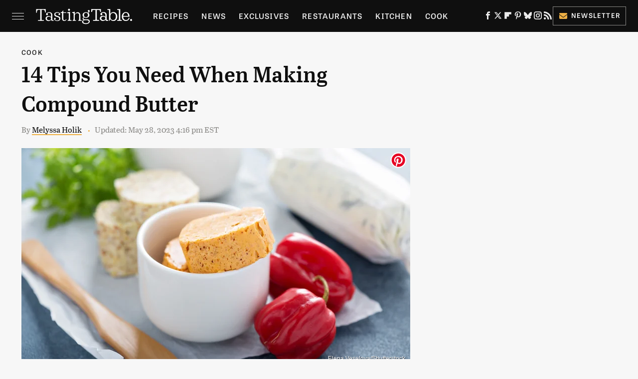

--- FILE ---
content_type: text/html; charset=UTF-8
request_url: https://www.tastingtable.com/1296720/tips-need-making-compound-butter/
body_size: 24745
content:
<!DOCTYPE html>
<html xmlns="http://www.w3.org/1999/xhtml" lang="en-US">
<head>
            
        <!-- START email detection/removal script -->
        <script>
            !function(){"use strict";function e(e){const t=e.match(/((?=([a-z0-9._!#$%+^&*()[\]<>-]+))@[a-z0-9._-]+\.[a-z0-9._-]+)/gi);return t?t[0]:""}function t(t){return e(a(t.toLowerCase()))}function a(e){return e.replace(/\s/g,"")}async function n(e){const t={sha256Hash:"",sha1Hash:""};if(!("msCrypto"in window)&&"https:"===location.protocol&&"crypto"in window&&"TextEncoder"in window){const a=(new TextEncoder).encode(e),[n,c]=await Promise.all([s("SHA-256",a),s("SHA-1",a)]);t.sha256Hash=n,t.sha1Hash=c}return t}async function s(e,t){const a=await crypto.subtle.digest(e,t);return Array.from(new Uint8Array(a)).map(e=>("00"+e.toString(16)).slice(-2)).join("")}function c(e){let t=!0;return Object.keys(e).forEach(a=>{0===e[a].length&&(t=!1)}),t}function i(e,t,a){e.splice(t,1);const n="?"+e.join("&")+a.hash;history.replaceState(null,"",n)}var o={checkEmail:e,validateEmail:t,trimInput:a,hashEmail:n,hasHashes:c,removeEmailAndReplaceHistory:i,detectEmails:async function(){const e=new URL(window.location.href),a=Array.from(e.searchParams.entries()).map(e=>`=`);let s,o;const r=["adt_eih","sh_kit"];if(a.forEach((e,t)=>{const a=decodeURIComponent(e),[n,c]=a.split("=");if("adt_ei"===n&&(s={value:c,index:t,emsrc:"url"}),r.includes(n)){o={value:c,index:t,emsrc:"sh_kit"===n?"urlhck":"urlh"}}}),s)t(s.value)&&n(s.value).then(e=>{if(c(e)){const t={value:e,created:Date.now()};localStorage.setItem("adt_ei",JSON.stringify(t)),localStorage.setItem("adt_emsrc",s.emsrc)}});else if(o){const e={value:{sha256Hash:o.value,sha1Hash:""},created:Date.now()};localStorage.setItem("adt_ei",JSON.stringify(e)),localStorage.setItem("adt_emsrc",o.emsrc)}s&&i(a,s.index,e),o&&i(a,o.index,e)},cb:"adthrive"};const{detectEmails:r,cb:l}=o;r()}();
        </script>
        <!-- END email detection/removal script -->
        <!-- AdThrive Head Tag Manual -->
        <script data-no-optimize="1" data-cfasync="false">
            (function(w, d) {
                w.adthrive = w.adthrive || {};
                w.adthrive.cmd = w.
                    adthrive.cmd || [];
                w.adthrive.plugin = 'adthrive-ads-manual';
                w.adthrive.host = 'ads.adthrive.com';var s = d.createElement('script');
                s.async = true;
                s.referrerpolicy='no-referrer-when-downgrade';
                s.src = 'https://' + w.adthrive.host + '/sites/67ab7195bbbd5e3bb2201b9d/ads.min.js?referrer=' + w.encodeURIComponent(w.location.href) + '&cb=' + (Math.floor(Math.random() * 100) + 1);
                var n = d.getElementsByTagName('script')[0];
                n.parentNode.insertBefore(s, n);
            })(window, document);
        </script>
        <!-- End of AdThrive Head Tag -->            <link rel="preload" href="/wp-content/themes/unified/css/article.tastingtable.min.css?design=3&v=1769008544" as="style"><link rel="preload" href="https://www.tastingtable.com/img/gallery/14-tips-you-need-when-making-compound-butter/intro-1685024226.sm.webp" as="image">
<link class="preloadFont" rel="preload" href="https://www.tastingtable.com/font/abril-titling-semicondensed-semibold-webfont.woff2" as="font" crossorigin>
<link class="preloadFont" rel="preload" href="https://www.tastingtable.com/font/tablet-gothic-wide-regular.woff2" as="font" crossorigin>
<link class="preloadFont" rel="preload" href="https://www.tastingtable.com/font/tablet-gothic-wide-semibold-webfont.woff2" as="font" crossorigin>

        <link rel="stylesheet" type="text/css" href="/wp-content/themes/unified/css/article.tastingtable.min.css?design=3&v=1769008544" />
        <meta http-equiv="Content-Type" content="text/html; charset=utf8" />
        <meta name="viewport" content="width=device-width, initial-scale=1.0">
        <meta http-equiv="Content-Security-Policy" content="block-all-mixed-content" />
        <meta http-equiv="X-UA-Compatible" content="IE=10" />
        
        
                <meta name="robots" content="max-image-preview:large">
        <meta name="thumbnail" content="https://www.tastingtable.com/img/gallery/14-tips-you-need-when-making-compound-butter/l-intro-1685024226.jpg">
        <title>14 Tips You Need When Making Compound Butter</title>
        <meta name='description' content="Compound butter sounds fancy, but it&#39;s straightforward and easier to make than you might think. Follow these simple steps and enjoy the delicious results." />
        <meta property="mrf:tags" content="Content Type:;Primary Category:Cook;Category:Cook;Headline Approver:Unknown;Trello Board:;Important Topic:False" />
        
                <meta property="og:site_name" content="Tasting Table" />
        <meta property="og:title" content="14 Tips You Need When Making Compound Butter - Tasting Table">
        <meta property="og:image" content="https://www.tastingtable.com/img/gallery/14-tips-you-need-when-making-compound-butter/l-intro-1685024226.jpg" />
        <meta property="og:description" content="Compound butter sounds fancy, but it&#39;s straightforward and easier to make than you might think. Follow these simple steps and enjoy the delicious results.">
        <meta property="og:type" content="article">
        <meta property="og:url" content="https://www.tastingtable.com/1296720/tips-need-making-compound-butter/">
                <meta name="twitter:title" content="14 Tips You Need When Making Compound Butter - Tasting Table">
        <meta name="twitter:description" content="Compound butter sounds fancy, but it&#39;s straightforward and easier to make than you might think. Follow these simple steps and enjoy the delicious results.">
        <meta name="twitter:site" content="@tastingtable">
        <meta name="twitter:card" content="summary_large_image">
        <meta name="twitter:image" content="https://www.tastingtable.com/img/gallery/14-tips-you-need-when-making-compound-butter/l-intro-1685024226.jpg">
            <meta property="article:published_time" content="2023-05-28T19:15:59+00:00" />
    <meta property="article:modified_time" content="2023-05-28T20:16:42+00:00" />
    <meta property="article:author" content="Melyssa Holik" />
        
        <link rel="shortcut icon" href="https://www.tastingtable.com/img/tasting-table-favicon-448x448.png">
        <link rel="icon" href="https://www.tastingtable.com/img/tasting-table-favicon-448x448.png">
        <link rel="canonical" href="https://www.tastingtable.com/1296720/tips-need-making-compound-butter/"/>
        <link rel="alternate" type="application/rss+xml" title="Cook - Tasting Table" href="https://www.tastingtable.com/category/cook/feed/" />

        
        <script type="application/ld+json">{"@context":"http:\/\/schema.org","@type":"Article","mainEntityOfPage":{"@type":"WebPage","@id":"https:\/\/www.tastingtable.com\/1296720\/tips-need-making-compound-butter\/","url":"https:\/\/www.tastingtable.com\/1296720\/tips-need-making-compound-butter\/","breadcrumb":{"@type":"BreadcrumbList","itemListElement":[{"@type":"ListItem","position":1,"item":{"@id":"https:\/\/www.tastingtable.com\/category\/cook\/","name":"Cook"}}]}},"isAccessibleForFree":true,"headline":"14 Tips You Need When Making Compound Butter","image":{"@type":"ImageObject","url":"https:\/\/www.tastingtable.com\/img\/gallery\/14-tips-you-need-when-making-compound-butter\/l-intro-1685024226.jpg","height":898,"width":1600},"datePublished":"2023-05-28T19:15:59+00:00","dateModified":"2023-05-28T20:16:42+00:00","author":[{"@type":"Person","name":"Melyssa Holik","description":"Melyssa has worked as a professional writer for nearly 10 years. Since earning her degree in journalism and art, she has worked in a variety of media roles throughout her career, including graphic designer, publications manager, photographer, and web editor.","url":"https:\/\/www.tastingtable.com\/author\/melyssaholik\/","knowsAbout":["Bourbon Scotch & Whisky","Heritage Foods","Cheese & Cultured Foods"],"alumniOf":{"@type":"Organization","name":"New Mexico State University"},"sameAs":["https:\/\/www.instagram.com\/mholik"]}],"publisher":{"@type":"Organization","address":{"@type":"PostalAddress","streetAddress":"11787 Lantern Road #201","addressLocality":"Fishers","addressRegion":"IN","postalCode":"46038","addressCountry":"US"},"contactPoint":{"@type":"ContactPoint","telephone":"(908) 514-8038","contactType":"customer support","email":"staff@tastingtable.com"},"publishingPrinciples":"https:\/\/www.tastingtable.com\/policies\/","@id":"https:\/\/www.tastingtable.com\/","name":"Tasting Table","url":"https:\/\/www.tastingtable.com\/","logo":{"@type":"ImageObject","url":"https:\/\/www.tastingtable.com\/img\/tasting-table-meta-image-1280x720.png","caption":"Tasting Table Logo"},"description":"Breaking food industry news, cooking tips, recipes, reviews, rankings, and interviews - since 2008.","sameAs":["https:\/\/www.facebook.com\/tastingtable","https:\/\/twitter.com\/tastingtable","https:\/\/flipboard.com\/@TastingTable","https:\/\/www.pinterest.com\/tastingtable","https:\/\/bsky.app\/profile\/tastingtable.bsky.social","https:\/\/www.instagram.com\/tastingtable","https:\/\/subscribe.tastingtable.com\/newsletter"]},"description":"Compound butter sounds fancy, but it&#39;s straightforward and easier to make than you might think. Follow these simple steps and enjoy the delicious results."}</script>
                </head>
<body>
<div id="wrapper">
    <div class="page-wrap">
        <header id="header" class="">
            <div class="nav-drop">
                <div class="jcf-scrollable">
                    <div class="aside-holder">
                                    <nav id="aside-nav">
                <div class="nav-top">
                    <div class="logo">
                        <a href="/" class="logo-holder">
                            <img src="https://www.tastingtable.com/img/Tasting-Table-Full-Logo-Light.svg" alt="Tasting Table" width="184" height="34">
                        </a>
                        <a href="#" class="nav-opener close"></a>
                    </div>
                </div>
                
                <ul class="main-nav"><li class="navlink navlink-recipes"><a href="/category/recipes/">Recipes</a><input type="checkbox" id="subnav-button-recipes"><label for="subnav-button-recipes"></label><ul class="main-nav"><li class="subnavlink navlink-meal-courses"><a href="/category/meal-courses/">Course</a></li><li class="subnavlink navlink-recipes-by-dish-type"><a href="/category/recipes-by-dish-type/">Dish Type</a></li><li class="subnavlink navlink-recipes-by-main-ingredient"><a href="/category/recipes-by-main-ingredient/">Main Ingredients</a></li><li class="subnavlink navlink-drink-recipes"><a href="/category/drink-recipes/">Drinks</a></li><li class="subnavlink navlink-baking"><a href="/category/baking/">Baking</a></li><li class="subnavlink navlink-dietary-considerations"><a href="/category/dietary-considerations/">Dietary Considerations</a></li><li class="subnavlink navlink-recipes-by-cooking-method"><a href="/category/recipes-by-cooking-method/">Preparation</a></li><li class="subnavlink navlink-cuisine"><a href="/category/cuisine/">Cuisine</a></li><li class="subnavlink navlink-copycat-recipes"><a href="/category/copycat-recipes/">Copycat Recipes</a></li><li class="subnavlink navlink-tiktok-and-trending-recipes"><a href="/category/tiktok-and-trending-recipes/">Tiktok & Trending Recipes</a></li><li class="subnavlink navlink-recipes-by-occasion"><a href="/category/recipes-by-occasion/">Occasions</a></li></ul></li><li class="navlink navlink-news"><a href="/category/news/">News</a></li><li class="navlink navlink-exclusives"><a href="/category/exclusives/">Exclusives</a><input type="checkbox" id="subnav-button-exclusives"><label for="subnav-button-exclusives"></label><ul class="main-nav"><li class="subnavlink navlink-interviews"><a href="/category/interviews/">Interviews</a></li><li class="subnavlink navlink-opinion"><a href="/category/opinion/">Opinion</a></li><li class="subnavlink navlink-reviews"><a href="/category/reviews/">Reviews</a></li></ul></li><li class="navlink navlink-restaurants"><a href="/category/restaurants/">Restaurants</a><input type="checkbox" id="subnav-button-restaurants"><label for="subnav-button-restaurants"></label><ul class="main-nav"><li class="subnavlink navlink-fast-food"><a href="/category/fast-food/">Fast Food</a></li><li class="subnavlink navlink-casual-dining"><a href="/category/casual-dining/">Casual Dining</a></li><li class="subnavlink navlink-pizzerias"><a href="/category/pizzerias/">Pizzerias</a></li><li class="subnavlink navlink-coffee-shops"><a href="/category/coffee-shops/">Coffee Shops</a></li><li class="subnavlink navlink-fine-dining"><a href="/category/fine-dining/">Fine Dining</a></li><li class="subnavlink navlink-bars"><a href="/category/bars/">Bars</a></li><li class="subnavlink navlink-city-guides"><a href="/category/city-guides/">City Guides</a></li></ul></li><li class="navlink navlink-kitchen"><a href="/category/kitchen/">Kitchen</a><input type="checkbox" id="subnav-button-kitchen"><label for="subnav-button-kitchen"></label><ul class="main-nav"><li class="subnavlink navlink-cleaning-tips"><a href="/category/cleaning-tips/">Cleaning Tips</a></li><li class="subnavlink navlink-design-and-decor"><a href="/category/design-and-decor/">Design & Decor</a></li></ul></li><li class="navlink navlink-cooking"><a href="/category/cooking/">Cook</a><input type="checkbox" id="subnav-button-cooking"><label for="subnav-button-cooking"></label><ul class="main-nav"><li class="subnavlink navlink-how-tos"><a href="/category/how-tos/">How Tos</a></li><li class="subnavlink navlink-food-facts"><a href="/category/food-facts/">Food Facts</a></li><li class="subnavlink navlink-kitchen-tools"><a href="/category/kitchen-tools/">Kitchen Tools</a></li><li class="subnavlink navlink-cookbooks"><a href="/category/cookbooks/">Cookbooks</a></li><li class="subnavlink navlink-storage-and-preservation-tips"><a href="/category/storage-and-preservation-tips/">Storage & Preservation Tips</a></li><li class="subnavlink navlink-grilling-and-smoking-tips"><a href="/category/grilling-and-smoking-tips/">Grilling & Smoking Tips</a></li><li class="subnavlink navlink-baking-tips"><a href="/category/baking-tips/">Baking Tips</a></li><li class="subnavlink navlink-cooking-tips"><a href="/category/cooking-tips/">Cooking Tips</a></li></ul></li><li class="navlink navlink-beverage-guides"><a href="/category/beverage-guides/">Drink</a><input type="checkbox" id="subnav-button-beverage-guides"><label for="subnav-button-beverage-guides"></label><ul class="main-nav"><li class="subnavlink navlink-mixology-and-techniques"><a href="/category/mixology-and-techniques/">Mixology & Techniques</a></li><li class="subnavlink navlink-beer-and-wine"><a href="/category/beer-and-wine/">Beer & Wine</a></li><li class="subnavlink navlink-cocktails-and-spirits"><a href="/category/cocktails-and-spirits/">Cocktails & Spirits</a></li><li class="subnavlink navlink-non-alcoholic"><a href="/category/non-alcoholic/">Non-Alcoholic</a></li><li class="subnavlink navlink-coffee-and-tea"><a href="/category/coffee-and-tea/">Coffee & Tea</a></li><li class="subnavlink navlink-smoothies-and-shakes"><a href="/category/smoothies-and-shakes/">Smoothies & Shakes</a></li></ul></li><li class="navlink navlink-features"><a href="/category/features/">Features</a></li><li class="navlink navlink-grocery"><a href="/category/grocery/">Grocery</a><input type="checkbox" id="subnav-button-grocery"><label for="subnav-button-grocery"></label><ul class="main-nav"><li class="subnavlink navlink-shopping-tips"><a href="/category/shopping-tips/">Shopping Tips</a></li><li class="subnavlink navlink-grocery-stores-chains"><a href="/category/grocery-stores-chains/">Stores & Chains</a></li></ul></li><li class="navlink navlink-food-culture"><a href="/category/food-culture/">Culture</a><input type="checkbox" id="subnav-button-food-culture"><label for="subnav-button-food-culture"></label><ul class="main-nav"><li class="subnavlink navlink-food-history"><a href="/category/food-history/">Food History</a></li><li class="subnavlink navlink-traditions"><a href="/category/traditions/">Traditions</a></li><li class="subnavlink navlink-world-cuisines"><a href="/category/world-cuisines/">World Cuisines</a></li><li class="subnavlink navlink-healthy-eating"><a href="/category/healthy-eating/">Healthy Eating</a></li></ul></li><li class="navlink navlink-entertain"><a href="/category/entertain/">Entertain</a></li><li class="navlink navlink-local-food-guides"><a href="/category/local-food-guides/">Local Food Guides</a><input type="checkbox" id="subnav-button-local-food-guides"><label for="subnav-button-local-food-guides"></label><ul class="main-nav"><li class="subnavlink navlink-boston-massachusetts"><a href="/category/boston-massachusetts/">Boston, Massachusetts</a></li><li class="subnavlink navlink-chicago-illinois"><a href="/category/chicago-illinois/">Chicago, Illinois</a></li><li class="subnavlink navlink-denver-colorado"><a href="/category/denver-colorado/">Denver, Colorado</a></li><li class="subnavlink navlink-las-vegas-nevada"><a href="/category/las-vegas-nevada/">Las Vegas, Nevada</a></li><li class="subnavlink navlink-seattle-washington"><a href="/category/seattle-washington/">Seattle, Washington</a></li><li class="subnavlink navlink-new-york-city-nyc"><a href="/category/new-york-city-nyc/">New York City, New York</a></li></ul></li><li class="navlink navlink-holidays"><a href="/category/holidays/">Holidays</a><input type="checkbox" id="subnav-button-holidays"><label for="subnav-button-holidays"></label><ul class="main-nav"><li class="subnavlink navlink-christmas"><a href="/category/christmas/">Christmas</a></li><li class="subnavlink navlink-new-years"><a href="/category/new-years/">New Years</a></li><li class="subnavlink navlink-easter"><a href="/category/easter/">Easter</a></li><li class="subnavlink navlink-passover"><a href="/category/passover/">Passover</a></li><li class="subnavlink navlink-thanksgiving"><a href="/category/thanksgiving/">Thanksgiving</a></li><li class="subnavlink navlink-halloween"><a href="/category/halloween/">Halloween</a></li><li class="subnavlink navlink-st-patricks-day"><a href="/category/st-patricks-day/">St. Patrick's Day</a></li><li class="subnavlink navlink-valentines-day"><a href="/category/valentines-day/">Valentine's Day</a></li><li class="subnavlink navlink-mothers-day"><a href="/category/mothers-day/">Mother's Day</a></li></ul></li><li class="navlink navlink-gardening"><a href="/category/gardening/">Gardening</a></li></ul>        <ul class="social-buttons">
            <li><a href="http://www.facebook.com/tastingtable" target="_blank" title="Facebook" aria-label="Facebook"><svg class="icon"><use xlink:href="#facebook"></use></svg></a></li><li><a href="https://twitter.com/tastingtable" target="_blank" title="Twitter" aria-label="Twitter"><svg class="icon"><use xlink:href="#twitter"></use></svg></a></li><li><a href="https://flipboard.com/@TastingTable" target="_blank" title="Flipboard" aria-label="Flipboard"><svg class="icon"><use xlink:href="#flipboard"></use></svg></a></li><li><a href="https://www.pinterest.com/tastingtable" target="_blank" title="Pinterest" aria-label="Pinterest"><svg class="icon"><use xlink:href="#pinterest"></use></svg></a></li><li><a href="https://bsky.app/profile/tastingtable.bsky.social" target="_blank" title="Bluesky" aria-label="Bluesky"><svg class="icon"><use xlink:href="#bluesky"></use></svg></a></li><li><a href="https://www.instagram.com/tastingtable" target="_blank" title="Instagram" aria-label="Instagram"><svg class="icon"><use xlink:href="#instagram"></use></svg></a></li><li><a href="/feed/" target="_blank" title="RSS" aria-label="RSS"><svg class="icon"><use xlink:href="#rss"></use></svg></a></li>
            
            <li class="menu-btn newsletter-btn"><a href="https://subscribe.tastingtable.com/newsletter?utm_source=tastingtable&utm_medium=side-nav" target="_blank" title="Newsletter" aria-label="Newsletter"><svg class="icon"><use xlink:href="#revue"></use></svg>Newsletter</a></li>
        </ul>            <ul class="info-links">
                <li class="info-link first-info-link"><a href="/about/">About</a></li>
                <li class="info-link"><a href="/policies/">Editorial Policies</a></li>
                
                <li class="info-link"><a href="/our-experts/">Our Experts</a></li>
                <li class="info-link"><a href="https://www.static.com/tastingtable-privacy-policy" target="_blank">Privacy Policy</a></a>
                <li class="info-link"><a href="https://www.static.com/terms" target="_blank">Terms of Use</a></li>
            </ul>
            </nav>                        <div class="nav-bottom">
                            <span class="copyright-info">&copy; 2026                                <a href="https://www.static.com/" target="_blank">Static Media</a>. All Rights Reserved
                            </span>
                        </div>
                    </div>
                </div>
            </div>
            <div id="bg"></div>
         
            <div id="header-container">
                <div id="hamburger-holder">
                    <div class="hamburger nav-opener"></div>
                </div>

                    <div id="logo" class="top-nav-standard">
        <a href="/"><img src="https://www.tastingtable.com/img/Tasting-Table-Full-Logo-Light.svg" alt="Tasting Table" width="184" height="34"></a>
    </div>
                <div id="logo-icon" class="top-nav-scrolled">
                    <a href="/" >
                        <img src="https://www.tastingtable.com/img/tastingtable-icon-white.svg" alt="Tasting Table" width="24" height="30">                    </a>
                </div>

                <div id="top-nav-title" class="top-nav-scrolled">14 Tips You Need When Making Compound Butter</div>

                            <div id="top-nav" class="top-nav-standard">
                <nav id="top-nav-holder">
                    
                    <a href="/category/recipes/" class="navlink-recipes">Recipes</a>
<a href="/category/news/" class="navlink-news">News</a>
<a href="/category/exclusives/" class="navlink-exclusives">Exclusives</a>
<a href="/category/restaurants/" class="navlink-restaurants">Restaurants</a>
<a href="/category/kitchen/" class="navlink-kitchen">Kitchen</a>
<a href="/category/cooking/" class="navlink-cooking">Cook</a>
<a href="/category/beverage-guides/" class="navlink-beverage-guides">Drink</a>
<a href="/category/features/" class="navlink-features">Features</a>
<a href="/category/grocery/" class="navlink-grocery">Grocery</a>
<a href="/category/food-culture/" class="navlink-food-culture">Culture</a>
<a href="/category/entertain/" class="navlink-entertain">Entertain</a>
<a href="/category/local-food-guides/" class="navlink-local-food-guides">Local Food Guides</a>
<a href="/category/holidays/" class="navlink-holidays">Holidays</a>
<a href="/category/gardening/" class="navlink-gardening">Gardening</a>

                </nav>
            </div>                <svg width="0" height="0" class="hidden">
            <symbol version="1.1" xmlns="http://www.w3.org/2000/svg" viewBox="0 0 16 16" id="rss">
    <path d="M2.13 11.733c-1.175 0-2.13 0.958-2.13 2.126 0 1.174 0.955 2.122 2.13 2.122 1.179 0 2.133-0.948 2.133-2.122-0-1.168-0.954-2.126-2.133-2.126zM0.002 5.436v3.067c1.997 0 3.874 0.781 5.288 2.196 1.412 1.411 2.192 3.297 2.192 5.302h3.080c-0-5.825-4.739-10.564-10.56-10.564zM0.006 0v3.068c7.122 0 12.918 5.802 12.918 12.932h3.076c0-8.82-7.176-16-15.994-16z"></path>
</symbol>
        <symbol xmlns="http://www.w3.org/2000/svg" viewBox="0 0 512 512" id="twitter">
    <path d="M389.2 48h70.6L305.6 224.2 487 464H345L233.7 318.6 106.5 464H35.8L200.7 275.5 26.8 48H172.4L272.9 180.9 389.2 48zM364.4 421.8h39.1L151.1 88h-42L364.4 421.8z"></path>
</symbol>
        <symbol xmlns="http://www.w3.org/2000/svg" viewBox="0 0 32 32" id="facebook">
    <path d="M19 6h5V0h-5c-3.86 0-7 3.14-7 7v3H8v6h4v16h6V16h5l1-6h-6V7c0-.542.458-1 1-1z"></path>
</symbol>
        <symbol xmlns="http://www.w3.org/2000/svg" viewBox="0 0 14 14" id="flipboard">
    <path d="m 6.9999999,0.99982 5.9993001,0 0,1.99835 0,1.99357 -1.993367,0 -1.9980673,0 -0.014998,1.99357 -0.01,1.99835 -1.9980669,0.01 -1.9933674,0.0146 -0.014998,1.99835 -0.01,1.99357 -1.9834686,0 -1.9836686,0 0,-6.00006 0,-5.99994 5.9992001,0 z"></path>
</symbol>
        <symbol viewBox="0 0 24 24" xmlns="http://www.w3.org/2000/svg" id="instagram">
    <path d="M17.3183118,0.0772036939 C18.5358869,0.132773211 19.3775594,0.311686093 20.156489,0.614412318 C20.9357539,0.917263935 21.5259307,1.30117806 22.1124276,1.88767349 C22.6988355,2.47414659 23.0827129,3.06422396 23.3856819,3.84361655 C23.688357,4.62263666 23.8672302,5.46418415 23.9227984,6.68172489 C23.9916356,8.19170553 24,8.72394829 24,11.9999742 C24,15.2760524 23.9916355,15.808302 23.9227954,17.3182896 C23.8672306,18.5358038 23.6883589,19.3773584 23.3855877,20.1566258 C23.0826716,20.9358162 22.6987642,21.5259396 22.1124276,22.1122749 C21.5259871,22.6987804 20.9357958,23.0827198 20.1563742,23.3856323 C19.3772192,23.6883583 18.5357324,23.8672318 17.3183209,23.9227442 C15.8086874,23.9916325 15.2765626,24 12,24 C8.72343739,24 8.19131258,23.9916325 6.68172382,23.9227463 C5.46426077,23.8672314 4.62270711,23.6883498 3.84342369,23.3855738 C3.0641689,23.0827004 2.47399369,22.6987612 1.88762592,22.1123283 C1.30117312,21.525877 0.91721975,20.9357071 0.614318116,20.1563835 C0.311643016,19.3773633 0.132769821,18.5358159 0.0772038909,17.3183251 C0.0083529426,15.8092887 0,15.2774634 0,11.9999742 C0,8.7225328 0.00835296697,8.19071076 0.0772047368,6.68165632 C0.132769821,5.46418415 0.311643016,4.62263666 0.614362729,3.84350174 C0.91719061,3.06430165 1.30113536,2.4741608 1.88757245,1.88772514 C2.47399369,1.30123879 3.0641689,0.917299613 3.84345255,0.614414972 C4.62236201,0.311696581 5.46409415,0.132773979 6.68163888,0.0772035898 C8.19074867,0.00835221992 8.72252573,0 12,0 C15.2774788,0 15.8092594,0.00835235053 17.3183118,0.0772036939 Z M12,2.66666667 C8.75959504,2.66666667 8.26400713,2.67445049 6.80319929,2.74109814 C5.87614637,2.78341009 5.31952221,2.90172878 4.80947575,3.09995521 C4.37397765,3.26922052 4.09725505,3.44924273 3.77324172,3.77329203 C3.44916209,4.09737087 3.26913181,4.37408574 3.09996253,4.80937168 C2.90169965,5.31965737 2.78340891,5.87618164 2.74109927,6.80321713 C2.67445122,8.26397158 2.66666667,8.75960374 2.66666667,11.9999742 C2.66666667,15.2403924 2.67445121,15.7360281 2.74109842,17.1967643 C2.78340891,18.1238184 2.90169965,18.6803426 3.09990404,19.1904778 C3.26914133,19.6259017 3.44919889,19.9026659 3.77329519,20.2267614 C4.09725505,20.5507573 4.37397765,20.7307795 4.80932525,20.8999863 C5.31971515,21.0982887 5.87621193,21.2165784 6.80323907,21.2588497 C8.26460439,21.3255353 8.76051223,21.3333333 12,21.3333333 C15.2394878,21.3333333 15.7353956,21.3255353 17.1968056,21.2588476 C18.123775,21.216579 18.6802056,21.0982995 19.1905083,20.9000309 C19.6260288,20.7307713 19.9027426,20.5507596 20.2267583,20.226708 C20.5507492,19.9027179 20.7308046,19.6259456 20.9000375,19.1906283 C21.0983009,18.6803412 21.2165908,18.1238118 21.2588986,17.196779 C21.3255376,15.7350718 21.3333333,15.2390126 21.3333333,11.9999742 C21.3333333,8.76098665 21.3255376,8.26493375 21.2589016,6.80323567 C21.2165911,5.87618164 21.0983004,5.31965737 20.9001178,4.80957831 C20.7308131,4.37403932 20.550774,4.09729207 20.2267583,3.77324038 C19.9027658,3.44924868 19.6260264,3.26922777 19.1905015,3.09996643 C18.6803988,2.90171817 18.1238378,2.78341062 17.1967608,2.74109868 C15.7359966,2.67445057 15.2404012,2.66666667 12,2.66666667 Z M12,18.2222222 C8.56356156,18.2222222 5.77777778,15.4364384 5.77777778,12 C5.77777778,8.56356156 8.56356156,5.77777778 12,5.77777778 C15.4364384,5.77777778 18.2222222,8.56356156 18.2222222,12 C18.2222222,15.4364384 15.4364384,18.2222222 12,18.2222222 Z M12,15.5555556 C13.9636791,15.5555556 15.5555556,13.9636791 15.5555556,12 C15.5555556,10.0363209 13.9636791,8.44444444 12,8.44444444 C10.0363209,8.44444444 8.44444444,10.0363209 8.44444444,12 C8.44444444,13.9636791 10.0363209,15.5555556 12,15.5555556 Z M18.2222222,7.11111111 C17.4858426,7.11111111 16.8888889,6.51415744 16.8888889,5.77777778 C16.8888889,5.04139811 17.4858426,4.44444444 18.2222222,4.44444444 C18.9586019,4.44444444 19.5555556,5.04139811 19.5555556,5.77777778 C19.5555556,6.51415744 18.9586019,7.11111111 18.2222222,7.11111111 Z"/>
</symbol>
         <symbol xmlns="http://www.w3.org/2000/svg" viewBox="0 0 448 512" id="linkedin">
    <path d="M100.3 448H7.4V148.9h92.9zM53.8 108.1C24.1 108.1 0 83.5 0 53.8a53.8 53.8 0 0 1 107.6 0c0 29.7-24.1 54.3-53.8 54.3zM447.9 448h-92.7V302.4c0-34.7-.7-79.2-48.3-79.2-48.3 0-55.7 37.7-55.7 76.7V448h-92.8V148.9h89.1v40.8h1.3c12.4-23.5 42.7-48.3 87.9-48.3 94 0 111.3 61.9 111.3 142.3V448z"/>
</symbol>
        <symbol xmlns="http://www.w3.org/2000/svg" viewBox="0 0 240.1 113.49" id="muckrack">
    <path class="b" d="M223.2,73.59c11.2-7.6,16.8-20.3,16.9-33.3C240.1,20.39,226.8.09,199.4.09c-8.35-.1-18.27-.1-28.14-.07-9.86.02-19.66.07-27.76.07v113.4h29.6v-35h17l17.1,35h30.6l.8-5-18.7-33.4c2.5-.8,3.3-1.5,3.3-1.5ZM199,54.29h-25.8v-29.7h25.8c8.4,0,12.3,7.4,12.3,14.6s-4.1,15.1-12.3,15.1Z"/><polygon class="b" points="0 .14 10.9 .14 64.5 49.24 117.9 .14 129.3 .14 129.3 113.34 99.7 113.34 99.7 54.24 66.1 83.74 62.7 83.74 29.6 54.24 29.6 113.34 0 113.34 0 .14"/>
</symbol>
        <symbol xmlns="http://www.w3.org/2000/svg" viewBox="7 2 2 12" id="youtube">
    <path d="M15.841 4.8c0 0-0.156-1.103-0.637-1.587-0.609-0.637-1.291-0.641-1.603-0.678-2.237-0.163-5.597-0.163-5.597-0.163h-0.006c0 0-3.359 0-5.597 0.163-0.313 0.038-0.994 0.041-1.603 0.678-0.481 0.484-0.634 1.587-0.634 1.587s-0.159 1.294-0.159 2.591v1.213c0 1.294 0.159 2.591 0.159 2.591s0.156 1.103 0.634 1.588c0.609 0.637 1.409 0.616 1.766 0.684 1.281 0.122 5.441 0.159 5.441 0.159s3.363-0.006 5.6-0.166c0.313-0.037 0.994-0.041 1.603-0.678 0.481-0.484 0.637-1.588 0.637-1.588s0.159-1.294 0.159-2.591v-1.213c-0.003-1.294-0.162-2.591-0.162-2.591zM6.347 10.075v-4.497l4.322 2.256-4.322 2.241z"></path>
</symbol>
        <symbol xmlns="http://www.w3.org/2000/svg" viewBox="0 0 512 512" id="pinterest">
    <g>
    <path d="M220.646,338.475C207.223,408.825,190.842,476.269,142.3,511.5
            c-14.996-106.33,21.994-186.188,39.173-270.971c-29.293-49.292,3.518-148.498,65.285-124.059
            c76.001,30.066-65.809,183.279,29.38,202.417c99.405,19.974,139.989-172.476,78.359-235.054
            C265.434-6.539,95.253,81.775,116.175,211.161c5.09,31.626,37.765,41.22,13.062,84.884c-57.001-12.65-74.005-57.6-71.822-117.533
            c3.53-98.108,88.141-166.787,173.024-176.293c107.34-12.014,208.081,39.398,221.991,140.376
            c15.67,113.978-48.442,237.412-163.23,228.529C258.085,368.704,245.023,353.283,220.646,338.475z">
    </path>
    </g>
</symbol>
        <symbol xmlns="http://www.w3.org/2000/svg" viewBox="0 0 32 32" id="tiktok">
    <path d="M 22.472559,-3.8146973e-6 C 23.000559,4.5408962 25.535059,7.2481962 29.941559,7.5361962 v 5.1073998 c -2.5536,0.2496 -4.7905,-0.5856 -7.3922,-2.1601 v 9.5523 c 0,12.1348 -13.2292004,15.927 -18.5478004,7.2291 -3.4177,-5.597 -1.3248,-15.4181 9.6387004,-15.8117 v 5.3857 c -0.8352,0.1344 -1.728,0.3456 -2.5441,0.6241 -2.4384004,0.8256 -3.8209004,2.3712 -3.4369004,5.0977 0.7392,5.2226 10.3204004,6.7682 9.5235004,-3.4369 V 0.00959619 h 5.2898 z" />
</symbol>
        <symbol xmlns="http://www.w3.org/2000/svg" viewBox="0 0 32 32" id="twitch">
    <path d="M3 0l-3 5v23h8v4h4l4-4h5l9-9v-19h-27zM26 17l-5 5h-5l-4 4v-4h-6v-18h20v13z"></path><path d="M19 8h3v8h-3v-8z"></path><path d="M13 8h3v8h-3v-8z"></path>
</symbol>
        <symbol xmlns="http://www.w3.org/2000/svg" viewBox="0 0 512.016 512.016" id="snapchat" >
    <g>
        <g>
            <path d="M500.459,375.368c-64.521-10.633-93.918-75.887-97.058-83.294c-0.06-0.145-0.307-0.666-0.375-0.819
                c-3.234-6.571-4.036-11.904-2.347-15.838c3.388-8.013,17.741-12.553,26.931-15.462c2.586-0.836,5.009-1.604,6.938-2.372
                c18.586-7.339,27.913-16.717,27.716-27.895c-0.179-8.866-7.134-17.007-17.434-20.651c-3.55-1.485-7.774-2.295-11.887-2.295
                c-2.842,0-7.066,0.401-11.102,2.287c-7.868,3.678-14.865,5.658-20.156,5.888c-2.355-0.094-4.139-0.486-5.427-0.922
                c0.162-2.79,0.35-5.658,0.529-8.585l0.094-1.493c2.193-34.807,4.915-78.123-6.673-104.081
                c-34.27-76.834-106.999-82.807-128.478-82.807l-10.018,0.094c-21.436,0-94.029,5.965-128.265,82.756
                c-11.614,26.018-8.866,69.316-6.664,104.115c0.213,3.422,0.427,6.758,0.614,10.01c-1.468,0.503-3.584,0.947-6.46,0.947
                c-6.161,0-13.542-1.997-21.931-5.922c-12.126-5.683-34.295,1.911-37.291,17.647c-1.63,8.516,1.801,20.796,27.383,30.908
                c1.988,0.785,4.489,1.587,7.561,2.56c8.576,2.722,22.929,7.27,26.325,15.266c1.681,3.951,0.879,9.284-2.662,16.512
                c-1.263,2.944-31.65,72.124-98.765,83.174c-6.963,1.143-11.93,7.322-11.537,14.353c0.111,1.954,0.563,3.917,1.399,5.897
                c5.641,13.193,27.119,22.349,67.55,28.766c0.887,2.295,1.92,7.006,2.509,9.737c0.853,3.9,1.749,7.927,2.97,12.1
                c1.229,4.224,4.881,11.307,15.445,11.307c3.575,0,7.714-0.811,12.211-1.681c6.468-1.271,15.309-2.995,26.274-2.995
                c6.084,0,12.416,0.546,18.825,1.604c12.092,2.005,22.699,9.506,35.004,18.202c18.116,12.809,34.586,22.605,67.524,22.605
                c0.87,0,1.732-0.026,2.577-0.085c1.22,0.06,2.449,0.085,3.695,0.085c28.851,0,54.246-7.62,75.494-22.63
                c11.742-8.311,22.835-16.162,34.935-18.176c6.426-1.058,12.766-1.604,18.85-1.604c10.513,0,18.901,1.348,26.385,2.816
                c5.06,0.998,9.02,1.476,12.672,1.476c7.373,0,12.8-4.053,14.874-11.127c1.195-4.113,2.091-8.021,2.961-12.015
                c0.461-2.125,1.57-7.211,2.509-9.66c39.851-6.34,60.203-15.138,65.835-28.297c0.845-1.894,1.34-3.9,1.476-6.033
                C512.372,382.707,507.422,376.529,500.459,375.368z"/>
        </g>
    </g>
</symbol>
        <symbol xmlns="http://www.w3.org/2000/svg" viewBox="0 0 192 192" id="threads">
    <path d="M141.537 88.9883C140.71 88.5919 139.87 88.2104 139.019 87.8451C137.537 60.5382 122.616 44.905 97.5619 44.745C97.4484 44.7443 97.3355 44.7443 97.222 44.7443C82.2364 44.7443 69.7731 51.1409 62.102 62.7807L75.881 72.2328C81.6116 63.5383 90.6052 61.6848 97.2286 61.6848C97.3051 61.6848 97.3819 61.6848 97.4576 61.6855C105.707 61.7381 111.932 64.1366 115.961 68.814C118.893 72.2193 120.854 76.925 121.825 82.8638C114.511 81.6207 106.601 81.2385 98.145 81.7233C74.3247 83.0954 59.0111 96.9879 60.0396 116.292C60.5615 126.084 65.4397 134.508 73.775 140.011C80.8224 144.663 89.899 146.938 99.3323 146.423C111.79 145.74 121.563 140.987 128.381 132.296C133.559 125.696 136.834 117.143 138.28 106.366C144.217 109.949 148.617 114.664 151.047 120.332C155.179 129.967 155.42 145.8 142.501 158.708C131.182 170.016 117.576 174.908 97.0135 175.059C74.2042 174.89 56.9538 167.575 45.7381 153.317C35.2355 139.966 29.8077 120.682 29.6052 96C29.8077 71.3178 35.2355 52.0336 45.7381 38.6827C56.9538 24.4249 74.2039 17.11 97.0132 16.9405C119.988 17.1113 137.539 24.4614 149.184 38.788C154.894 45.8136 159.199 54.6488 162.037 64.9503L178.184 60.6422C174.744 47.9622 169.331 37.0357 161.965 27.974C147.036 9.60668 125.202 0.195148 97.0695 0H96.9569C68.8816 0.19447 47.2921 9.6418 32.7883 28.0793C19.8819 44.4864 13.2244 67.3157 13.0007 95.9325L13 96L13.0007 96.0675C13.2244 124.684 19.8819 147.514 32.7883 163.921C47.2921 182.358 68.8816 191.806 96.9569 192H97.0695C122.03 191.827 139.624 185.292 154.118 170.811C173.081 151.866 172.51 128.119 166.26 113.541C161.776 103.087 153.227 94.5962 141.537 88.9883ZM98.4405 129.507C88.0005 130.095 77.1544 125.409 76.6196 115.372C76.2232 107.93 81.9158 99.626 99.0812 98.6368C101.047 98.5234 102.976 98.468 104.871 98.468C111.106 98.468 116.939 99.0737 122.242 100.233C120.264 124.935 108.662 128.946 98.4405 129.507Z" />
</symbol>
        <symbol xmlns="http://www.w3.org/2000/svg" viewBox="0 0 512 512" id="bluesky">
    <path d="M111.8 62.2C170.2 105.9 233 194.7 256 242.4c23-47.6 85.8-136.4 144.2-180.2c42.1-31.6 110.3-56 110.3 21.8c0 15.5-8.9 130.5-14.1 149.2C478.2 298 412 314.6 353.1 304.5c102.9 17.5 129.1 75.5 72.5 133.5c-107.4 110.2-154.3-27.6-166.3-62.9l0 0c-1.7-4.9-2.6-7.8-3.3-7.8s-1.6 3-3.3 7.8l0 0c-12 35.3-59 173.1-166.3 62.9c-56.5-58-30.4-116 72.5-133.5C100 314.6 33.8 298 15.7 233.1C10.4 214.4 1.5 99.4 1.5 83.9c0-77.8 68.2-53.4 110.3-21.8z"/>
</symbol>
        <symbol xmlns="http://www.w3.org/2000/svg" viewBox="0 0 618 478" id="google">
    <path d="M617.84 456.59C617.82 467.86 608.68 477 597.41 477.02H20.43C9.16 477 0.02 467.86 0 456.59V20.43C0.02 9.16 9.16 0.02 20.43 0H597.41C608.68 0.02 617.82 9.16 617.84 20.43V456.59ZM516.79 342.6V302.74C516.79 301.26 515.59 300.06 514.11 300.06H335.02V345.46H514.11C515.61 345.44 516.82 344.2 516.79 342.7C516.79 342.67 516.79 342.64 516.79 342.6ZM544.02 256.35V216.31C544.04 214.83 542.86 213.61 541.38 213.59C541.37 213.59 541.35 213.59 541.34 213.59H335.02V258.99H541.34C542.79 259.02 543.99 257.86 544.02 256.41C544.02 256.36 544.02 256.32 544.02 256.27V256.36V256.35ZM516.79 170.1V129.88C516.79 128.4 515.59 127.2 514.11 127.2H335.02V172.6H514.11C515.56 172.58 516.74 171.42 516.79 169.97V170.11V170.1ZM180.59 218.08V258.93H239.6C234.74 283.9 212.77 302.01 180.59 302.01C144.24 300.72 115.81 270.2 117.11 233.84C118.34 199.3 146.05 171.59 180.59 170.36C196.12 170.1 211.13 175.97 222.35 186.7L253.49 155.6C233.78 137.06 207.65 126.88 180.59 127.18C120.42 127.18 71.64 175.96 71.64 236.13C71.64 296.3 120.42 345.08 180.59 345.08C240.76 345.08 285 300.82 285 238.49C284.96 231.59 284.39 224.69 283.27 217.88L180.59 218.06V218.08Z"/>
</symbol>
        <symbol id="website" viewBox="0 0 17 17" xmlns="http://www.w3.org/2000/svg">
    <path fill-rule="evenodd" clip-rule="evenodd" d="M1.91041 1.47245C3.56879 -0.185927 6.25755 -0.185927 7.91592 1.47245L10.9186 4.47521C12.577 6.13361 12.577 8.82231 10.9186 10.4807C10.5041 10.8954 9.83185 10.8954 9.41728 10.4807C9.00271 10.0661 9.00271 9.39389 9.41728 8.97932C10.2465 8.15019 10.2465 6.80573 9.41728 5.97659L6.41454 2.97383C5.58535 2.14465 4.24097 2.14465 3.41178 2.97383C2.58261 3.80302 2.58261 5.1474 3.41178 5.97659L4.16248 6.72728C4.57708 7.14185 4.57707 7.81407 4.16248 8.22864C3.74789 8.64321 3.07569 8.64321 2.6611 8.22864L1.91041 7.47796C0.252031 5.81959 0.252031 3.13083 1.91041 1.47245ZM7.91592 5.9766C8.33049 6.39116 8.33049 7.06339 7.91592 7.47796C7.08678 8.3072 7.08678 9.65155 7.91592 10.4807L10.9186 13.4835C11.7479 14.3127 13.0922 14.3127 13.9215 13.4835C14.7506 12.6543 14.7506 11.3099 13.9215 10.4807L13.1708 9.73C12.7561 9.31544 12.7561 8.64321 13.1708 8.22864C13.5854 7.81407 14.2575 7.81407 14.6722 8.22864L15.4228 8.97932C17.0812 10.6377 17.0812 13.3265 15.4228 14.9849C13.7645 16.6433 11.0757 16.6433 9.41728 14.9849L6.41455 11.9822C4.75618 10.3238 4.75618 7.63498 6.41455 5.9766C6.82912 5.562 7.50135 5.562 7.91592 5.9766Z"/>
</symbol>
            <symbol xmlns="http://www.w3.org/2000/svg" viewBox="0 0 512 512" id="revue">
        <path d="M48 64C21.5 64 0 85.5 0 112c0 15.1 7.1 29.3 19.2 38.4L236.8 313.6c11.4 8.5 27 8.5 38.4 0L492.8 150.4c12.1-9.1 19.2-23.3 19.2-38.4c0-26.5-21.5-48-48-48H48zM0 176V384c0 35.3 28.7 64 64 64H448c35.3 0 64-28.7 64-64V176L294.4 339.2c-22.8 17.1-54 17.1-76.8 0L0 176z"/>
    </symbol>
        
        
        
        <symbol xmlns="http://www.w3.org/2000/svg" viewBox="0 0 16 16" id="advertise">
            <g clip-path="url(#clip0_1911_5435)">
            <path fill-rule="evenodd" clip-rule="evenodd" d="M12 1.40497L2.26973 4.27073L0 2.34144V12.6558L2.26967 10.7271L3.84476 11.191V14.1933C3.84529 15.229 4.55813 16.067 5.43904 16.0676H9.23405C9.67247 16.0682 10.0745 15.8571 10.3609 15.5183C10.6488 15.1814 10.8284 14.709 10.8278 14.1932V13.2478L12 13.593V1.40497ZM5.09306 14.5997C5.00434 14.4935 4.95039 14.3537 4.94986 14.1932V11.5168L9.72281 12.9219V14.1932C9.72227 14.3537 9.66885 14.4935 9.5796 14.5997C9.48985 14.7047 9.37052 14.7676 9.23409 14.7676H5.4391C5.30214 14.7676 5.18281 14.7047 5.09306 14.5997Z" />
            <path d="M13 1.11045L17 -0.067627V15.0654L13 13.8875V1.11045Z" />
            </g>
            <defs>
            <clipPath id="clip0_1911_5435">
            <rect width="16" height="16" fill="white"/>
            </clipPath>
            </defs>
        </symbol>
    
</svg>                    <nav id="social-nav-holder" class="top-nav-standard">
        <ul class="social-buttons">
            <li><a href="http://www.facebook.com/tastingtable" target="_blank" title="Facebook" aria-label="Facebook"><svg class="icon"><use xlink:href="#facebook"></use></svg></a></li><li><a href="https://twitter.com/tastingtable" target="_blank" title="Twitter" aria-label="Twitter"><svg class="icon"><use xlink:href="#twitter"></use></svg></a></li><li><a href="https://flipboard.com/@TastingTable" target="_blank" title="Flipboard" aria-label="Flipboard"><svg class="icon"><use xlink:href="#flipboard"></use></svg></a></li><li><a href="https://www.pinterest.com/tastingtable" target="_blank" title="Pinterest" aria-label="Pinterest"><svg class="icon"><use xlink:href="#pinterest"></use></svg></a></li><li><a href="https://bsky.app/profile/tastingtable.bsky.social" target="_blank" title="Bluesky" aria-label="Bluesky"><svg class="icon"><use xlink:href="#bluesky"></use></svg></a></li><li><a href="https://www.instagram.com/tastingtable" target="_blank" title="Instagram" aria-label="Instagram"><svg class="icon"><use xlink:href="#instagram"></use></svg></a></li><li><a href="/feed/" target="_blank" title="RSS" aria-label="RSS"><svg class="icon"><use xlink:href="#rss"></use></svg></a></li>
            
            <li class="menu-btn newsletter-btn"><a href="https://subscribe.tastingtable.com/newsletter?utm_source=tastingtable&utm_medium=top-nav" target="_blank" title="Newsletter" aria-label="Newsletter"><svg class="icon"><use xlink:href="#revue"></use></svg>Newsletter</a></li>
        </ul>
    </nav>
                                <div id="top-nav-share" class="top-nav-scrolled"></div>
	                        </div>
            <div id="is-tablet"></div>
            <div id="is-mobile"></div>
        </header>
<main id="main" role="main" class="infinite gallery" data-post-type="articles">
    <div class="holder">
        <div id="content" class="article">
            

            <article class="news-post">
    
    
    <ul class="breadcrumbs"><li>
<a href="/category/cooking/">Cook</a> </li></ul>
                <div class="news-article">
                <h1 class="title-gallery" data-post-id="1296720" id="title-gallery" data-has-pixel-tags="1" data-pixel-tag="tastingtable" data-author="Melyssa Holik" data-category="cook" data-content_type="" data-mod_date="2023-05-28" data-layout="Infinite" data-post_id="1296720" data-pub_date="2023-05-28" data-day="Sunday" data-dayhour="Sunday-3PM" data-pubhour="3PM" data-num_slides="15" data-num_words="2700" data-pitcher="Unknown" data-trello_board="">14 Tips You Need When Making Compound Butter</h1>
            </div>

    
                <div class="news-article">
                
                                <div class="byline-container">
                    <div class="byline-text-wrap">
                        <span class="byline-by">By</span> <a href="/author/melyssaholik/" class="byline-author">Melyssa Holik</a>
                        
                        <span class="byline-slash"></span>
                        <span class="byline-timestamp">
                            <time datetime="2023-05-28T20:16:42+00:00">Updated: May 28, 2023 4:16 pm EST</time>
                        </span>
                    </div>
                    
                </div>
                                <div class="slide-key image-holder gallery-image-holder credit-image-wrap lead-image-holder" data-post-url="https://www.tastingtable.com/1296720/tips-need-making-compound-butter/" data-post-title="14 Tips You Need When Making Compound Butter" data-slide-num="0" data-post-id="1296720">
                                         <div class="pin-button"><a data-pin-do="buttonBookmark" data-pin-tall="true" data-pin-height="28" data-pin-round="true" data-pin-save="true" href="https://www.pinterest.com/pin/create/button/?utm_source=PT-addon&amp;utm_medium=Social-Distribution&amp;utm_campaign=image-save" target="_blank"></a></div>
                                             <picture id="p3068ae8d20553de324ed17ad0704d53b">
                                                    <source media="(min-width: 429px)" srcset="https://www.tastingtable.com/img/gallery/14-tips-you-need-when-making-compound-butter/intro-1685024226.webp" type="image/webp">
                            <source media="(max-width: 428px)" srcset="https://www.tastingtable.com/img/gallery/14-tips-you-need-when-making-compound-butter/intro-1685024226.sm.webp" type="image/webp">
                        <img class="gallery-image " src="https://www.tastingtable.com/img/gallery/14-tips-you-need-when-making-compound-butter/intro-1685024226.jpg" data-slide-url="https://www.tastingtable.com/1296720/tips-need-making-compound-butter/" data-post-id="1296720" data-slide-num="0" data-slide-title="14 Tips You Need When Making Compound Butter: " width="780" height="438" alt="A variety of compound butters">
                    </source></source></picture>
                    <span class="gallery-image-credit">Elena Veselova/Shutterstock</span>
                    </div>
				            <div class="columns-holder ">
                
                        <div class="raptive-video-player"></div>
                <p dir="ltr">Compound butter — or "beurre compose" — is a French creation that exemplifies the central role of butter in French cuisine. It's a simple but powerful combination of plain butter and other components that form a richly flavored buttery spread. Compound butter is used in the same way as regular butter. It can function as both a cooking ingredient and as a topping to add a finishing touch to your food. Additionally, it can be used to enrich sauces, sautee vegetables, baste meats, flavor pastries, and more. Compound butter has an advantage over <a href="https://www.tastingtable.com/1155733/types-of-butter-and-what-each-is-used-for/" target="_blank">other types of butter</a> because it can be used to layer increased flavor and complexity.</p>
<p dir="ltr">The flavorings can vary and may include herbs, spices, fruits, vegetables, and other seasonings. The resulting compound butter may be sweet or savory, spicy or mild, bold or delicate. Compound butter is a simple and effective way to elevate a dish and infuse an extra layer of flavor during cooking, or to enliven a dish at the very end. Butter makes everything better, and compounding makes butter better.</p>

            </div>
            </div>

            <div class="news-article">
                
                <h2 class="">
<span class="count-label">1. </span>Choose the right butter</h2>
                                <div class="slide-key image-holder gallery-image-holder credit-image-wrap " data-post-url="https://www.tastingtable.com/1296720/tips-need-making-compound-butter/" data-post-title="14 Tips You Need When Making Compound Butter" data-slide-num="1" data-post-id="1296720">
                                         <div class="pin-button"><a data-pin-do="buttonBookmark" data-pin-tall="true" data-pin-height="28" data-pin-round="true" data-pin-save="true" href="https://www.pinterest.com/pin/create/button/?utm_source=PT-addon&amp;utm_medium=Social-Distribution&amp;utm_campaign=image-save" target="_blank"></a></div>
                                             <picture id="pdd83d7d5446432df4116331eda47ca4c">
                                                    <source media="(min-width: 429px)" srcset="https://www.tastingtable.com/img/gallery/14-tips-you-need-when-making-compound-butter/choose-the-right-butter-1685024226.webp" type="image/webp">
                            <source media="(max-width: 428px)" srcset="https://www.tastingtable.com/img/gallery/14-tips-you-need-when-making-compound-butter/choose-the-right-butter-1685024226.sm.webp" type="image/webp">
                        <img class="gallery-image " src="https://www.tastingtable.com/img/gallery/14-tips-you-need-when-making-compound-butter/choose-the-right-butter-1685024226.jpg" data-slide-url="https://www.tastingtable.com/1296720/tips-need-making-compound-butter/" data-post-id="1296720" data-slide-num="1" data-slide-title="14 Tips You Need When Making Compound Butter: Choose the right butter" width="780" height="438" alt="Butter on a table">
                    </source></source></picture>
                    <span class="gallery-image-credit">Jupiterimages/Getty Images</span>
                    </div>
				            <div class="columns-holder ">
                <p dir="ltr" role="presentation">Compound butter influences the overall flavor of any dish it's used in, so the starting flavor of the butter is crucial. Choose a high-quality butter made from top-notch ingredients. The diet of the animal, churning technique, and final fat content all influence a butter's flavor, so opt for one you enjoy the taste of on its own. Compound butter isn't used to disguise the flavor of subpar butter, but rather to amplify the taste of the butter and the additives together. </p>
<p dir="ltr" role="presentation">It's also important to make sure your butter is very fresh. Butter's flavor is strongly impacted by its exposure to air over time so the fresher, the better. Additionally, foil packaging better protects butter from deterioration and flavor absorption. For the best flavor quality, select butter sold in foil rather than paper when possible. No matter what brand of butter you choose, make sure to start with unsalted butter so you can better control the flavor during preparation.</p>

            </div>
            </div>

            <div class="news-article">
                
                <h2 class="">
<span class="count-label">2. </span>Whip it good</h2>
                                <div class="slide-key image-holder gallery-image-holder credit-image-wrap " data-post-url="https://www.tastingtable.com/1296720/tips-need-making-compound-butter/" data-post-title="14 Tips You Need When Making Compound Butter" data-slide-num="2" data-post-id="1296720">
                                         <div class="pin-button"><a data-pin-do="buttonBookmark" data-pin-tall="true" data-pin-height="28" data-pin-round="true" data-pin-save="true" href="https://www.pinterest.com/pin/create/button/?utm_source=PT-addon&amp;utm_medium=Social-Distribution&amp;utm_campaign=image-save" target="_blank"></a></div>
                                             <picture id="p6e682ac22aa39a772bc6c0728e1e75f2">
                                                    <source media="(min-width: 429px)" srcset="https://www.tastingtable.com/img/gallery/14-tips-you-need-when-making-compound-butter/whip-it-good-1685024226.webp" type="image/webp">
                            <source media="(max-width: 428px)" srcset="https://www.tastingtable.com/img/gallery/14-tips-you-need-when-making-compound-butter/whip-it-good-1685024226.sm.webp" type="image/webp">
                        <img class="gallery-image " src="https://www.tastingtable.com/img/gallery/14-tips-you-need-when-making-compound-butter/whip-it-good-1685024226.jpg" data-slide-url="https://www.tastingtable.com/1296720/tips-need-making-compound-butter/" data-post-id="1296720" data-slide-num="2" data-slide-title="14 Tips You Need When Making Compound Butter: Whip it good" width="780" height="438" alt="Whipped butter in a bowl">
                    </source></source></picture>
                    <span class="gallery-image-credit">Milanfoto/Getty Images</span>
                    </div>
				            <div class="columns-holder ">
                <p dir="ltr">The first step in preparing compound butter is bringing your butter up to the correct temperature so that it's softened but not melted. It should be warm enough to mix easily and allow the flavorings to combine with the butter's oils, but not so warm that it separates or becomes liquid — ideally 60 to 68 degrees Fahrenheit (room temperature). The most reliable method is to remove the butter from the fridge and leave it on the counter until it softens. This way, it can reach room temperature gradually and there's less danger of melting. It takes between 30 and 60 minutes to properly soften the butter this way. If you're in a hurry, cutting the cold butter into small cubes or even grating it coarsely with a cheese grater can <a href="https://www.tastingtable.com/871451/the-easiest-way-to-soften-butter-more-quickly/" target="_blank">help your butter soften more quickly</a>. You'll know the butter is correctly softened when you can press into it easily but there's still a bit of resistance.</p>
<p>Once your butter is ready, use a fork or pastry cutter to begin mixing it. This is the simplest method and will achieve fantastic flavors once you add your mix-ins, but for an even lighter and airier compound butter, use a hand mixer to whip the butter until it's light and fluffy. If you don't have an electric mixer, you can also whip your butter by hand using a fork in a circular whipping motion similar to scrambling eggs.</p>

            </div>
            </div>

            <div class="news-article">
                
                <h2 class="">
<span class="count-label">3. </span>Prep your add-ins</h2>
                                <div class="slide-key image-holder gallery-image-holder credit-image-wrap " data-post-url="https://www.tastingtable.com/1296720/tips-need-making-compound-butter/" data-post-title="14 Tips You Need When Making Compound Butter" data-slide-num="3" data-post-id="1296720">
                                         <div class="pin-button"><a data-pin-do="buttonBookmark" data-pin-tall="true" data-pin-height="28" data-pin-round="true" data-pin-save="true" href="https://www.pinterest.com/pin/create/button/?utm_source=PT-addon&amp;utm_medium=Social-Distribution&amp;utm_campaign=image-save" target="_blank"></a></div>
                                             <picture id="p7168f3a6af9b97e5838339039d2fd37b">
                                                    <source media="(min-width: 429px)" srcset="https://www.tastingtable.com/img/gallery/14-tips-you-need-when-making-compound-butter/prep-your-add-ins-1685024226.webp" type="image/webp">
                            <source media="(max-width: 428px)" srcset="https://www.tastingtable.com/img/gallery/14-tips-you-need-when-making-compound-butter/prep-your-add-ins-1685024226.sm.webp" type="image/webp">
                        <img class="gallery-image " src="https://www.tastingtable.com/img/gallery/14-tips-you-need-when-making-compound-butter/prep-your-add-ins-1685024226.jpg" data-slide-url="https://www.tastingtable.com/1296720/tips-need-making-compound-butter/" data-post-id="1296720" data-slide-num="3" data-slide-title="14 Tips You Need When Making Compound Butter: Prep your add-ins" width="780" height="438" alt="A cook chops herbs">
                    </source></source></picture>
                    <span class="gallery-image-credit">Liudmila Chernetska/Getty Images</span>
                    </div>
				            <div class="columns-holder ">
                <p dir="ltr" role="presentation">Choose what flavorings you'd like to add and get them all measured, chopped, and ready to go before you begin mixing anything in. Using somewhere between 2 and 5 tablespoons of mix-ins for a 4-ounce stick of butter is a good rule of thumb, depending on what you're adding.</p>
<p dir="ltr" role="presentation">How you prep your ingredients will depend on what type of compound butter you're making, but there are a few general guidelines to keep in mind. Chop or zest any plant materials such as herbs, garlic, fruits, or vegetables very finely. When using cheese, shred it as small as you can, or even consider grating it into a powder. Cutting the add-ins into small pieces allows for the maximum release of their flavors and will also create a more consistent texture in the finished butter — no noticeable chunks and lumps.</p>
<p dir="ltr">It's also important to remove excess moisture from your supplementary materials so the finished compound butter doesn't end up watery. With this in mind, thoroughly dry any produce, squeeze out chopped fresh herbs, and create reductions from liquids before adding them in.</p>
<p dir="ltr">Once your ingredients and butter are prepped, simply add the chosen flavorings and mix them until they're well combined. It's as simple as that!</p>

            </div>
            </div>

            <div class="news-article">
                
                <h2 class="">
<span class="count-label">4. </span>Mix in fresh herbs</h2>
                                <div class="slide-key image-holder gallery-image-holder credit-image-wrap " data-post-url="https://www.tastingtable.com/1296720/tips-need-making-compound-butter/" data-post-title="14 Tips You Need When Making Compound Butter" data-slide-num="4" data-post-id="1296720">
                                         <div class="pin-button"><a data-pin-do="buttonBookmark" data-pin-tall="true" data-pin-height="28" data-pin-round="true" data-pin-save="true" href="https://www.pinterest.com/pin/create/button/?utm_source=PT-addon&amp;utm_medium=Social-Distribution&amp;utm_campaign=image-save" target="_blank"></a></div>
                                             <picture id="p3999748835f19b9b519deab7214e8921">
                                                    <source media="(min-width: 429px)" srcset="https://www.tastingtable.com/img/gallery/14-tips-you-need-when-making-compound-butter/mix-in-fresh-herbs-1685024226.webp" type="image/webp">
                            <source media="(max-width: 428px)" srcset="https://www.tastingtable.com/img/gallery/14-tips-you-need-when-making-compound-butter/mix-in-fresh-herbs-1685024226.sm.webp" type="image/webp">
                        <img class="gallery-image " src="https://www.tastingtable.com/img/gallery/14-tips-you-need-when-making-compound-butter/mix-in-fresh-herbs-1685024226.jpg" loading="lazy" data-slide-url="https://www.tastingtable.com/1296720/tips-need-making-compound-butter/" data-post-id="1296720" data-slide-num="4" data-slide-title="14 Tips You Need When Making Compound Butter: Mix in fresh herbs" width="780" height="438" alt="Herb butter in a stack">
                    </source></source></picture>
                    <span class="gallery-image-credit">Olivia /Getty Images</span>
                    </div>
				            <div class="columns-holder ">
                <p>Herbs make an excellent ingredient for compound butter. In fact, the original compound butter, Beurre Maître d'Hôtel, is a mixture of butter, parsley, and lemon juice prepared at tables in French restaurants, according to <a href="https://www.sandiegouniontribune.com/lifestyle/sd-fo-compound-butters-20170530-story.html" target="_blank">The San Diego Union-Tribune</a>. It's a classic combination that demonstrates how butter plus herbs consistently just works. </p>
<p>Parsley is a great starting point, but <a href="https://www.tastingtable.com/691866/spring-herb-compound-butter-recipe-cooking-video/" target="_blank">herb compound butter</a> can incorporate rosemary, basil, oregano, thyme, dill, cilantro, sage — essentially any herbs you enjoy. Herb butters often include a small amount of lemon juice to brighten and lift the flavors and salt and pepper according to personal taste.</p>
<p>Dried herbs generally aren't used for compound butter because the act of chopping and bruising fresh herbs releases their aromas and flavor compounds more fully. Fresh herbs are also softer, so they seamlessly mix into the butter without degrading its smooth texture. As with any ingredients, chop your herbs very fine, remove excess moisture, and mix until thoroughly combined.</p>

            </div>
            </div>

            <div class="news-article">
                
                <h2 class="">
<span class="count-label">5. </span>Use alliums such as garlic, shallots, and chives</h2>
                                <div class="slide-key image-holder gallery-image-holder credit-image-wrap " data-post-url="https://www.tastingtable.com/1296720/tips-need-making-compound-butter/" data-post-title="14 Tips You Need When Making Compound Butter" data-slide-num="5" data-post-id="1296720">
                                         <div class="pin-button"><a data-pin-do="buttonBookmark" data-pin-tall="true" data-pin-height="28" data-pin-round="true" data-pin-save="true" href="https://www.pinterest.com/pin/create/button/?utm_source=PT-addon&amp;utm_medium=Social-Distribution&amp;utm_campaign=image-save" target="_blank"></a></div>
                                             <picture id="p443e2cb8861d90a7b881691245e2f4a4">
                                                    <source media="(min-width: 429px)" srcset="https://www.tastingtable.com/img/gallery/14-tips-you-need-when-making-compound-butter/use-alliums-such-as-garlic-shallots-and-chives-1685024226.webp" type="image/webp">
                            <source media="(max-width: 428px)" srcset="https://www.tastingtable.com/img/gallery/14-tips-you-need-when-making-compound-butter/use-alliums-such-as-garlic-shallots-and-chives-1685024226.sm.webp" type="image/webp">
                        <img class="gallery-image " src="https://www.tastingtable.com/img/gallery/14-tips-you-need-when-making-compound-butter/use-alliums-such-as-garlic-shallots-and-chives-1685024226.jpg" loading="lazy" data-slide-url="https://www.tastingtable.com/1296720/tips-need-making-compound-butter/" data-post-id="1296720" data-slide-num="5" data-slide-title="14 Tips You Need When Making Compound Butter: Use alliums such as garlic, shallots, and chives" width="780" height="438" alt="Garlic butter on a table">
                    </source></source></picture>
                    <span class="gallery-image-credit">Ahirao_photo/Getty Images</span>
                    </div>
				            <div class="columns-holder ">
                <p>Compound butter made with alliums, like garlic, is almost as classic and popular as herb compound butter. Butter softens the sharp pungence of garlic and other alliums to allow the subtler nutty and spicy flavors of these plants to shine through. </p>
<p>Garlic butter is often spotted slathered on pre-made garlic bread in a grocery store or bakery aisle, but it's very simple to make at home. As with herb butter, it's best to use fresh produce rather than dried or powdered ingredients. Again, you'll want to finely mince everything before adding it and salt the butter to taste. Raw, fresh garlic, shallots, and chives all make an outstanding compound butter, particularly when combined with parsley. For a mild, sweet, and complex option, try using cooked alliums. You could use roasted garlic, caramelized onions, or <a href="https://www.tastingtable.com/746957/what-is-black-garlic-and-what-does-it-taste-like/" target="_blank">fermented black garlic</a> for an earthy-sweet compound butter that goes way beyond a bread topping. Use it atop steaks or seafood, as a base for sautees, in sauce, or to baste a roast chicken.</p>

            </div>
            </div>

            <div class="news-article">
                
                <h2 class="">
<span class="count-label">6. </span>Include a bit of fiery spice</h2>
                                <div class="slide-key image-holder gallery-image-holder credit-image-wrap " data-post-url="https://www.tastingtable.com/1296720/tips-need-making-compound-butter/" data-post-title="14 Tips You Need When Making Compound Butter" data-slide-num="6" data-post-id="1296720">
                                         <div class="pin-button"><a data-pin-do="buttonBookmark" data-pin-tall="true" data-pin-height="28" data-pin-round="true" data-pin-save="true" href="https://www.pinterest.com/pin/create/button/?utm_source=PT-addon&amp;utm_medium=Social-Distribution&amp;utm_campaign=image-save" target="_blank"></a></div>
                                             <picture id="p46718804d8262bda10e696e2ca84547b">
                                                    <source media="(min-width: 429px)" srcset="https://www.tastingtable.com/img/gallery/14-tips-you-need-when-making-compound-butter/include-a-bit-of-fiery-spice-1685024226.webp" type="image/webp">
                            <source media="(max-width: 428px)" srcset="https://www.tastingtable.com/img/gallery/14-tips-you-need-when-making-compound-butter/include-a-bit-of-fiery-spice-1685024226.sm.webp" type="image/webp">
                        <img class="gallery-image " src="https://www.tastingtable.com/img/gallery/14-tips-you-need-when-making-compound-butter/include-a-bit-of-fiery-spice-1685024226.jpg" loading="lazy" data-slide-url="https://www.tastingtable.com/1296720/tips-need-making-compound-butter/" data-post-id="1296720" data-slide-num="6" data-slide-title="14 Tips You Need When Making Compound Butter: Include a bit of fiery spice" width="780" height="438" alt="Chile butter melts">
                    </source></source></picture>
                    <span class="gallery-image-credit">TunedIn by Westend61/Shutterstock</span>
                    </div>
				            <div class="columns-holder ">
                <p dir="ltr" role="presentation">For compound butter with a spicy kick, incorporate fiery hot ingredients as your add-ins. The dairy fats in the butter temper the heat slightly, while also bringing out the less painful flavor components of peppers, spices, or curries. Finely minced fresh raw peppers such as ancho peppers, chipotles, or jalapenos add vibrant smokiness and a mild heat level to compound butter. For the truly bold, habanero peppers add a berry sweetness along with face-melting heat. These various pepper-infused compound butters make excellent accompaniments for vegetable and meat dishes.</p>
<p>You can also produce a pleasantly burning compound butter with piquant dried spice mixtures from around the world. Use fragrant Korean gochugaru spice paste in a <a href="https://www.tastingtable.com/686331/korean-barbecue-compound-butter-recipe/" target="_blank">Korean barbecue compound butter</a> or gochujang paste for a slightly sweeter twist. Try adding Thai red curry paste, or use your favorite curry powder. You can even take curry butter in a sweeter direction with <a href="https://www.tastingtable.com/688299/honey-curry-compound-butter-recipe/" target="_blank">honey-curry compound butter</a>, or go the homemade route and make your own spice blend to use in <a href="https://www.tastingtable.com/1094128/cowboy-butter-will-seriously-elevate-your-steak-game/" target="_blank">cowboy butter</a>. Experiment with jerk spices, za'atar, or harissa; use any spice combination that matches the flavor of your finished dish or cuisine you regularly cook.</p>

            </div>
            </div>

            <div class="news-article">
                
                <h2 class="">
<span class="count-label">7. </span>Get zesty with it</h2>
                                <div class="slide-key image-holder gallery-image-holder credit-image-wrap " data-post-url="https://www.tastingtable.com/1296720/tips-need-making-compound-butter/" data-post-title="14 Tips You Need When Making Compound Butter" data-slide-num="7" data-post-id="1296720">
                                         <div class="pin-button"><a data-pin-do="buttonBookmark" data-pin-tall="true" data-pin-height="28" data-pin-round="true" data-pin-save="true" href="https://www.pinterest.com/pin/create/button/?utm_source=PT-addon&amp;utm_medium=Social-Distribution&amp;utm_campaign=image-save" target="_blank"></a></div>
                                             <picture id="p0d3df970a363301f23f20e56f8e35d67">
                                                    <source media="(min-width: 429px)" srcset="https://www.tastingtable.com/img/gallery/14-tips-you-need-when-making-compound-butter/get-zesty-1685024226.webp" type="image/webp">
                            <source media="(max-width: 428px)" srcset="https://www.tastingtable.com/img/gallery/14-tips-you-need-when-making-compound-butter/get-zesty-1685024226.sm.webp" type="image/webp">
                        <img class="gallery-image " src="https://www.tastingtable.com/img/gallery/14-tips-you-need-when-making-compound-butter/get-zesty-1685024226.jpg" loading="lazy" data-slide-url="https://www.tastingtable.com/1296720/tips-need-making-compound-butter/" data-post-id="1296720" data-slide-num="7" data-slide-title="14 Tips You Need When Making Compound Butter: Get zesty with it" width="780" height="438" alt="Butter with lemon zest">
                    </source></source></picture>
                    <span class="gallery-image-credit">Realphoto/Getty Images</span>
                    </div>
				            <div class="columns-holder ">
                <p dir="ltr" role="presentation">Herb and garlic butters frequently include lemon, but when it comes to compound butter, you have more options. A variety of citrus flavors marry well with other tastes in compound butter, as their acidity cuts the fatty richness of the butter and lightens the flavors with an extra zing. Use citrus zest rather than juice since zested rind packs more flavor and less water content. Lemon or lime-zested compound butter is a natural fit with any seafood dish and also perks up sauteed and grilled vegetables in the spring or summertime — particularly radishes, asparagus, snap peas, and corn.</p>
<p>Citrus zest compound butter can also be used on sweet foods. For example, orange butter elevates breakfast or dessert when it's melted onto pastries, pound cake, pancakes, waffles, or other sweet baked goods. Blood orange, grapefruit, and yuzu zest all work similarly well in compound butter for sweet or savory applications.</p>

            </div>
            </div>

            <div class="news-article">
                
                <h2 class="">
<span class="count-label">8. </span>Add cheese to the mix</h2>
                                <div class="slide-key image-holder gallery-image-holder credit-image-wrap " data-post-url="https://www.tastingtable.com/1296720/tips-need-making-compound-butter/" data-post-title="14 Tips You Need When Making Compound Butter" data-slide-num="8" data-post-id="1296720">
                                         <div class="pin-button"><a data-pin-do="buttonBookmark" data-pin-tall="true" data-pin-height="28" data-pin-round="true" data-pin-save="true" href="https://www.pinterest.com/pin/create/button/?utm_source=PT-addon&amp;utm_medium=Social-Distribution&amp;utm_campaign=image-save" target="_blank"></a></div>
                                             <picture id="pcc83fa9288f3fc46225d0d6f36d94b71">
                                                    <source media="(min-width: 429px)" srcset="https://www.tastingtable.com/img/gallery/14-tips-you-need-when-making-compound-butter/add-cheese-1685031553.webp" type="image/webp">
                            <source media="(max-width: 428px)" srcset="https://www.tastingtable.com/img/gallery/14-tips-you-need-when-making-compound-butter/add-cheese-1685031553.sm.webp" type="image/webp">
                        <img class="gallery-image " src="https://www.tastingtable.com/img/gallery/14-tips-you-need-when-making-compound-butter/add-cheese-1685031553.jpg" loading="lazy" data-slide-url="https://www.tastingtable.com/1296720/tips-need-making-compound-butter/" data-post-id="1296720" data-slide-num="8" data-slide-title="14 Tips You Need When Making Compound Butter: Add cheese to the mix" width="780" height="438" alt="Cheese and butter in bowls">
                    </source></source></picture>
                    <span class="gallery-image-credit">Fcafotodigital/Getty Images</span>
                    </div>
				            <div class="columns-holder ">
                <p dir="ltr" role="presentation">Adding cheese to compound butter imparts an earthy complexity and robust flavor explosion that only aged cheeses can provide. The balance of a developed cheese against the mellow fresh butter flavors creates a compound butter that's incredibly creamy and refined.</p>
<p dir="ltr">For cheese compound butter, choose a strongly flavored cheese like Parmesan, gorgonzola, cheddar, brie, or bleu cheese. These work better than mild fresh cheeses like mozzarella, which can be overpowered by the butter. When working with a semi-hard cheese like cheddar, shred it as finely as you can, or with bleu cheese, crumble it into small chunks. If you're using parmesan, grate it into a powder. For softer cheeses like brie and soft bleu cheese, slice them into small cubes and allow the cheese to soften before mixing it in.</p>
<p dir="ltr">You can take your cheese compound butter a step further by using cheese in combination with other additives. For example, combine paprika with cheddar, bleu cheese with pear, or Parmesan with garlic.</p>

            </div>
            </div>

            <div class="news-article">
                
                <h2 class="">
<span class="count-label">9. </span>Include wine or vinegar reductions</h2>
                                <div class="slide-key image-holder gallery-image-holder credit-image-wrap " data-post-url="https://www.tastingtable.com/1296720/tips-need-making-compound-butter/" data-post-title="14 Tips You Need When Making Compound Butter" data-slide-num="9" data-post-id="1296720">
                                         <div class="pin-button"><a data-pin-do="buttonBookmark" data-pin-tall="true" data-pin-height="28" data-pin-round="true" data-pin-save="true" href="https://www.pinterest.com/pin/create/button/?utm_source=PT-addon&amp;utm_medium=Social-Distribution&amp;utm_campaign=image-save" target="_blank"></a></div>
                                             <picture id="p5169cdfb8830024f27fdc3e73f26955c">
                                                    <source media="(min-width: 429px)" srcset="https://www.tastingtable.com/img/gallery/14-tips-you-need-when-making-compound-butter/include-wine-or-vinegar-reductions-1685024226.webp" type="image/webp">
                            <source media="(max-width: 428px)" srcset="https://www.tastingtable.com/img/gallery/14-tips-you-need-when-making-compound-butter/include-wine-or-vinegar-reductions-1685024226.sm.webp" type="image/webp">
                        <img class="gallery-image " src="https://www.tastingtable.com/img/gallery/14-tips-you-need-when-making-compound-butter/include-wine-or-vinegar-reductions-1685024226.jpg" loading="lazy" data-slide-url="https://www.tastingtable.com/1296720/tips-need-making-compound-butter/" data-post-id="1296720" data-slide-num="9" data-slide-title="14 Tips You Need When Making Compound Butter: Include wine or vinegar reductions" width="780" height="438" alt="Vinegar bottles on a table">
                    </source></source></picture>
                    <span class="gallery-image-credit">Alexpro9500/Getty Images</span>
                    </div>
				            <div class="columns-holder ">
                <p dir="ltr">Similar to citrus zest, the natural acidity in wine and vinegar cuts the oil of the butter and lightens up the overall flavor profile. Wine and vinegar also impart their own mature subtleties based on the grape variety, growing conditions, fermentation, and aging process. Using wine in a compound butter is a shortcut to incredibly nuanced cuisine.</p>
<p dir="ltr">Butter amplifies desirable qualities in red wine and port wine in particular, but white wine can be an excellent option as well. Balsamic vinegar is one of the best options for vinegar to add to compound butter due to its delicate balance of sweetness and tanginess. Red wine vinegar and champagne vinegar also work wonders. Or, avoid grapes entirely and opt for apple cider vinegar, or a <a href="https://www.tastingtable.com/989315/boozy-butter-will-change-your-steaks-forever/" target="_blank">boozy compound butter</a> with gin or bourbon. Again, the existing complexity in the alcohol adds astonishing flavor to the completed compound butter.</p>
<p dir="ltr">Ideally, these liquids are boiled down into a reduction before being added so the water content isn't too high in the finished butter. Alternatively, you can soak minced shallots, onions, or other solid ingredients in the alcohol or vinegar to let them absorb some of the liquid and its flavors, rather than attempting to mix the liquid directly into the butter.</p>

            </div>
            </div>

            <div class="news-article">
                
                <h2 class="">
<span class="count-label">10. </span>Provide a boost of umami</h2>
                                <div class="slide-key image-holder gallery-image-holder credit-image-wrap " data-post-url="https://www.tastingtable.com/1296720/tips-need-making-compound-butter/" data-post-title="14 Tips You Need When Making Compound Butter" data-slide-num="10" data-post-id="1296720">
                                         <div class="pin-button"><a data-pin-do="buttonBookmark" data-pin-tall="true" data-pin-height="28" data-pin-round="true" data-pin-save="true" href="https://www.pinterest.com/pin/create/button/?utm_source=PT-addon&amp;utm_medium=Social-Distribution&amp;utm_campaign=image-save" target="_blank"></a></div>
                                             <picture id="pc82118bd4a3596676a3d8f1a3d46d243">
                                                    <source media="(min-width: 429px)" srcset="https://www.tastingtable.com/img/gallery/14-tips-you-need-when-making-compound-butter/give-it-a-boost-of-umami-1685024226.webp" type="image/webp">
                            <source media="(max-width: 428px)" srcset="https://www.tastingtable.com/img/gallery/14-tips-you-need-when-making-compound-butter/give-it-a-boost-of-umami-1685024226.sm.webp" type="image/webp">
                        <img class="gallery-image " src="https://www.tastingtable.com/img/gallery/14-tips-you-need-when-making-compound-butter/give-it-a-boost-of-umami-1685024226.jpg" loading="lazy" data-slide-url="https://www.tastingtable.com/1296720/tips-need-making-compound-butter/" data-post-id="1296720" data-slide-num="10" data-slide-title="14 Tips You Need When Making Compound Butter: Provide a boost of umami" width="780" height="438" alt="Miso paste in a bowl">
                    </source></source></picture>
                    <span class="gallery-image-credit">Ingrid Balabanova/Shutterstock</span>
                    </div>
				            <div class="columns-holder ">
                <p>Falling somewhere around "savory" or "meaty," umami is that untranslatable, indescribable, and extremely crave-able flavor that makes foods ultra delicious. Give your compound butter a boost of it by using an <a href="https://www.tastingtable.com/1287397/umami-rich-ingredients-should-always-have-pantry/" target="_blank">umami-rich ingredient</a> like miso paste, Worcestershire sauce, sal de gusano, chopped anchovies, or anchovy paste. </p>
<p>Many of these ingredients come conveniently in paste or dried forms already, but if they're not, chop the ingredients very finely and reduce moisture in them as much as possible. Since umami bombs like anchovy paste are very strong, it doesn't take much to have a big impact. With this in mind, adjust your ratios to include less of these ingredients than you would when using vegetables, herbs, or other flavorings. The umami shouldn't overpower the butter. Rather, they should complement each other so that both are still discernable in the final product. Compound butter enhanced with umami-forward ingredients is best paired with savory dishes.</p>

            </div>
            </div>

            <div class="news-article">
                
                <h2 class="">
<span class="count-label">11. </span>Incorporate fruit or fruit preserves</h2>
                                <div class="slide-key image-holder gallery-image-holder credit-image-wrap " data-post-url="https://www.tastingtable.com/1296720/tips-need-making-compound-butter/" data-post-title="14 Tips You Need When Making Compound Butter" data-slide-num="11" data-post-id="1296720">
                                         <div class="pin-button"><a data-pin-do="buttonBookmark" data-pin-tall="true" data-pin-height="28" data-pin-round="true" data-pin-save="true" href="https://www.pinterest.com/pin/create/button/?utm_source=PT-addon&amp;utm_medium=Social-Distribution&amp;utm_campaign=image-save" target="_blank"></a></div>
                                             <picture id="p7e4a0eca46091d4bc6460be5550697a8">
                                                    <source media="(min-width: 429px)" srcset="https://www.tastingtable.com/img/gallery/14-tips-you-need-when-making-compound-butter/incorporate-fruit-or-fruit-preserves-1685024226.webp" type="image/webp">
                            <source media="(max-width: 428px)" srcset="https://www.tastingtable.com/img/gallery/14-tips-you-need-when-making-compound-butter/incorporate-fruit-or-fruit-preserves-1685024226.sm.webp" type="image/webp">
                        <img class="gallery-image " src="https://www.tastingtable.com/img/gallery/14-tips-you-need-when-making-compound-butter/incorporate-fruit-or-fruit-preserves-1685024226.jpg" loading="lazy" data-slide-url="https://www.tastingtable.com/1296720/tips-need-making-compound-butter/" data-post-id="1296720" data-slide-num="11" data-slide-title="14 Tips You Need When Making Compound Butter: Incorporate fruit or fruit preserves" width="780" height="438" alt="Red berry butter on bread">
                    </source></source></picture>
                    <span class="gallery-image-credit">Marija_Crow/Shutterstock</span>
                    </div>
				            <div class="columns-holder ">
                <p dir="ltr">Fruit and fruit preserves offer a sweet option for compound butter. Fruit preserves work well because the fruit is already cooked and therefore softened, they come already sweetened, and fruit in jams and jellies is already chopped into small pieces, so it's easy to mix in. However, fresh fruit can be effective as well, provided the fruits are chopped very small and the pulp is wrung out to remove excess moisture. Raw fresh fruit may need an additional sweetener like honey to enhance the fruit's natural sugars. Fruit and fruit preserves also add a lively burst of color to the butter for an attractive presentation.</p>
<p dir="ltr">Almost any fruit will work in compound butter, but blueberries, strawberries, and blackberries are especially appealing. Apricots are a great option as well since their tartness evens out the sugary fruit flavors. Fruit compound butters are best when served with sweet dishes such as baked goods, pastries, and breakfast breads.</p>

            </div>
            </div>

            <div class="news-article">
                
                <h2 class="">
<span class="count-label">12. </span>Try baking spices</h2>
                                <div class="slide-key image-holder gallery-image-holder credit-image-wrap " data-post-url="https://www.tastingtable.com/1296720/tips-need-making-compound-butter/" data-post-title="14 Tips You Need When Making Compound Butter" data-slide-num="12" data-post-id="1296720">
                                         <div class="pin-button"><a data-pin-do="buttonBookmark" data-pin-tall="true" data-pin-height="28" data-pin-round="true" data-pin-save="true" href="https://www.pinterest.com/pin/create/button/?utm_source=PT-addon&amp;utm_medium=Social-Distribution&amp;utm_campaign=image-save" target="_blank"></a></div>
                                             <picture id="p1868bb0bb656c1e87db9e8ef9efbd8ca">
                                                    <source media="(min-width: 429px)" srcset="https://www.tastingtable.com/img/gallery/14-tips-you-need-when-making-compound-butter/try-baking-spices-1685024226.webp" type="image/webp">
                            <source media="(max-width: 428px)" srcset="https://www.tastingtable.com/img/gallery/14-tips-you-need-when-making-compound-butter/try-baking-spices-1685024226.sm.webp" type="image/webp">
                        <img class="gallery-image " src="https://www.tastingtable.com/img/gallery/14-tips-you-need-when-making-compound-butter/try-baking-spices-1685024226.jpg" loading="lazy" data-slide-url="https://www.tastingtable.com/1296720/tips-need-making-compound-butter/" data-post-id="1296720" data-slide-num="12" data-slide-title="14 Tips You Need When Making Compound Butter: Try baking spices" width="780" height="438" alt="Cinnamon honey butter in a bowl">
                    </source></source></picture>
                    <span class="gallery-image-credit">Siims/Getty Images</span>
                    </div>
				            <div class="columns-holder ">
                <p dir="ltr">Honey butter and cinnamon butter are well-known types of sweet compound butter often used on biscuits and other bread products. There are many possible variations, but they typically include the same baking spices used in pies and sweets. To make your own cinnamon butter, incorporate dried cinnamon powder, ginger, cardamom, cloves, vanilla bean paste, or a combination of any of these. Although we associate them with bakery sweets, baking spices alone aren't inherently sugary, so you'll need to add a small quantity of brown sugar or honey to the compound butter to sweeten the spices and enhance the sweetness of the cream.</p>
<p dir="ltr">This variety of compound butter makes a decadent topping for French toast, pancakes, waffles, or any sweet bread product. It can also be used as a baking ingredient and incorporated into bread, pastries, or desserts during the cooking process.</p>

            </div>
            </div>

            <div class="news-article">
                
                <h2 class="">
<span class="count-label">13. </span>After mixing, shape and rechill</h2>
                                <div class="slide-key image-holder gallery-image-holder credit-image-wrap " data-post-url="https://www.tastingtable.com/1296720/tips-need-making-compound-butter/" data-post-title="14 Tips You Need When Making Compound Butter" data-slide-num="13" data-post-id="1296720">
                                         <div class="pin-button"><a data-pin-do="buttonBookmark" data-pin-tall="true" data-pin-height="28" data-pin-round="true" data-pin-save="true" href="https://www.pinterest.com/pin/create/button/?utm_source=PT-addon&amp;utm_medium=Social-Distribution&amp;utm_campaign=image-save" target="_blank"></a></div>
                                             <picture id="p31fbc76bfc411edb8e2207281f1f6d33">
                                                    <source media="(min-width: 429px)" srcset="https://www.tastingtable.com/img/gallery/14-tips-you-need-when-making-compound-butter/after-mixing-shape-and-rechill-1685024226.webp" type="image/webp">
                            <source media="(max-width: 428px)" srcset="https://www.tastingtable.com/img/gallery/14-tips-you-need-when-making-compound-butter/after-mixing-shape-and-rechill-1685024226.sm.webp" type="image/webp">
                        <img class="gallery-image " src="https://www.tastingtable.com/img/gallery/14-tips-you-need-when-making-compound-butter/after-mixing-shape-and-rechill-1685024226.jpg" loading="lazy" data-slide-url="https://www.tastingtable.com/1296720/tips-need-making-compound-butter/" data-post-id="1296720" data-slide-num="13" data-slide-title="14 Tips You Need When Making Compound Butter: After mixing, shape and rechill" width="780" height="438" alt="Compound butter logs tied off">
                    </source></source></picture>
                    <span class="gallery-image-credit">rukxstockphoto/Shutterstock</span>
                    </div>
				            <div class="columns-holder ">
                <p dir="ltr" role="presentation">After you've mixed your desired flavor combinations into the butter, mix it thoroughly so the ingredients are well incorporated and the texture is consistent throughout. You're looking for a finished product that looks fairly homogenous and doesn't have large chunks or any areas without flavoring.</p>
<p dir="ltr">Next, shape the completed butter into a log and squeeze out the air. Wrap the log with plastic wrap, wax paper, or parchment paper, and twist the ends to seal. For a pretty visual flourish, you can tie the ends with decorative twine. Chill the finished compound butter in the fridge so it returns to a firm consistency. Once it's chilled, it's ready to use. </p>
<p dir="ltr">When properly sealed, compound butter can keep for up to a month in the refrigerator, depending on the add-ins used and the date on the original butter. If you need to preserve it for longer, you can slice it into smaller portions and freeze the individual rounds. Compound butter can be kept for several months in the freezer.</p>

            </div>
            </div>

            <div class="news-article">
                
                <h2 class="">
<span class="count-label">14. </span>Slice and serve</h2>
                                <div class="slide-key image-holder gallery-image-holder credit-image-wrap " data-post-url="https://www.tastingtable.com/1296720/tips-need-making-compound-butter/" data-post-title="14 Tips You Need When Making Compound Butter" data-slide-num="14" data-post-id="1296720">
                                         <div class="pin-button"><a data-pin-do="buttonBookmark" data-pin-tall="true" data-pin-height="28" data-pin-round="true" data-pin-save="true" href="https://www.pinterest.com/pin/create/button/?utm_source=PT-addon&amp;utm_medium=Social-Distribution&amp;utm_campaign=image-save" target="_blank"></a></div>
                                             <picture id="p9c31aba25eea8f4eed57528b4edd3289">
                                                    <source media="(min-width: 429px)" srcset="https://www.tastingtable.com/img/gallery/14-tips-you-need-when-making-compound-butter/slice-and-serve-1685024226.webp" type="image/webp">
                            <source media="(max-width: 428px)" srcset="https://www.tastingtable.com/img/gallery/14-tips-you-need-when-making-compound-butter/slice-and-serve-1685024226.sm.webp" type="image/webp">
                        <img class="gallery-image " src="https://www.tastingtable.com/img/gallery/14-tips-you-need-when-making-compound-butter/slice-and-serve-1685024226.jpg" loading="lazy" data-slide-url="https://www.tastingtable.com/1296720/tips-need-making-compound-butter/" data-post-id="1296720" data-slide-num="14" data-slide-title="14 Tips You Need When Making Compound Butter: Slice and serve" width="780" height="438" alt="Compound butter on steak">
                    </source></source></picture>
                    <span class="gallery-image-credit">Lisovskaya/Getty Images</span>
                    </div>
				            <div class="columns-holder ">
                <p dir="ltr">Once your compound butter is finished, slice it into rounds for serving. Some people like to top the rounds with a little finishing salt for added crunch and flavor. The possibilities for how you can serve and use a compound butter are almost infinite.</p>
<p dir="ltr">For starters, you can use it just as you would plain butter. Slather it on a slice of crusty baguette or corn on the cob, or melt it onto a baked potato. Dress roasted vegetables with compound butter, or use it to sautee anything: seafood, vegetables, meat, or poultry. Rub herb butter under the skin of chicken or turkey prior to roasting. Make butter-basted eggs or steaks using flavored compound butter in lieu of regular butter. Add it to a pan after cooking a main course and scrape up any browned bits to make a no-fuss pan sauce. Or use it as a topping for grilled steak or seafood. Anywhere you use butter, you can use compound butter instead.</p>

            </div>
            </div>

    
</article>                        
            <div class="under-art" data-post-url="https://www.tastingtable.com/1296720/tips-need-making-compound-butter/" data-post-title="14 Tips You Need When Making Compound Butter"> 
                <h2 class="section-header">Recommended</h2>
                <input type="hidden" class="next-article-url" value="https://www.tastingtable.com/791277/fancy-butter-brands-ranked-from-worst-to-best/"/>
                                <div class="zergnet-widget" id="zergnet-widget-89270" data-lazyload="2000" data-no-snippet>
                    <div class="loading-more">
    <svg class="loading-spinner" version="1.1" id="loader-1" xmlns="http://www.w3.org/2000/svg" xmlns:xlink="http://www.w3.org/1999/xlink" x="0px" y="0px" width="40px" height="40px" viewBox="0 0 50 50" style="enable-background:new 0 0 50 50;" xml:space="preserve">
        <path d="M43.935,25.145c0-10.318-8.364-18.683-18.683-18.683c-10.318,0-18.683,8.365-18.683,18.683h4.068c0-8.071,6.543-14.615,14.615-14.615c8.072,0,14.615,6.543,14.615,14.615H43.935z">
            <animateTransform attributeType="xml" attributeName="transform" type="rotate" from="0 25 25" to="360 25 25" dur="0.6s" repeatCount="indefinite"/>
        </path>
    </svg>
</div>
                </div>
        	</div>
                            <script language="javascript" type="text/javascript">
                    setTimeout(function() {
                        var n = document.getElementById("#zergnet-widget-89270");
                        var h = false;
                        if ( n ) {
                            h = n.innerHTML;
                        }
                        if ( h ) {
                            return false;
                        }
                        var zergnet = document.createElement('script');
                        zergnet.type = 'text/javascript'; zergnet.async = true;
                        zergnet.src = '//www.zergnet.com/zerg.js?v=1&id=89270';
                        var znscr = document.getElementsByTagName('script')[0];
                        znscr.parentNode.insertBefore(zergnet, znscr);
                    }, 3500);
                </script>
                           <div id="div-ad-1x1a" class="google-ad-placeholder clear placeholder placeholder-1-1" data-ad-height="any" data-ad-width="any" data-ad-pos="1x1"></div>

        </div>
    </div>
    <div class="sidebar-container">
                <div id="floatingAd">
                    </div>
    </div>
    </main>

</div>
</div>

            
                        <script async src="https://www.googletagmanager.com/gtag/js?id=G-R2FSZPSKCR"></script>
    <script>
        window.LooperConfig = window.LooperConfig || {};
        window.dataLayer = window.dataLayer || [];
        function gtag(){dataLayer.push(arguments);} 
        gtag('js', new Date());
        window.LooperConfig.ga4tag = "G-R2FSZPSKCR";
        window.LooperConfig.ga4data = {"author":"Melyssa Holik","category":"cook","content_type":"","mod_date":"2023-05-28","layout":"Infinite","post_id":1296720,"pub_date":"2023-05-28","day":"Sunday","dayhour":"Sunday-3PM","pubhour":"3PM","num_slides":15,"num_words":2700,"pitcher":"Unknown","trello_board":""};
        window.LooperConfig.categories = ["Cook"];
        window.LooperReady = function(){
            if ( typeof( window.LooperReadyInside ) !== 'undefined' ) {
                window.LooperReadyInside();
            }
            LooperConfig.params = false;
            try {
                LooperConfig.params = (new URL(document.location)).searchParams;
            } catch( e ) {
                //do nothing
            }
            
            var widgets = document.querySelectorAll(".zergnet-widget");
            var hasWidget = false;
            for ( i = 0; i < widgets.length; i++ ) {
                if ( !hasWidget && LoopGalObj.isVisible(widgets[i]) ) {
                    hasWidget = true;
                }
            }
            if (!hasWidget) {
                LooperConfig['ga4data']["ad_block"] = true;
            } else {
                LooperConfig['ga4data']["ad_block"] = false;
            }

            var validZSource = {"newsletter":"newsletter","flipboard":"flipboard","smartnews":"smartnews","smartnews_sponsored":"smartnews_sponsored","msnsyndicated":"msnsyndicated","newsbreakapp":"newsbreakapp","topbuzz":"topbuzz","zinf_abtest":"zinf_abtest","nexthighlights":"nexthighlights","fb":"fb","fb_ios":"fb_ios","fb_android":"fb_android","gemini":"gemini","facebook_organic":"facebook_organic","gdiscover_sponsored":"gdiscover_sponsored","googlenewsapp":"googlenewsapp","snapchat":"snapchat","dt_app":"dt_app","youtube":"youtube","opera":"opera","aol":"aol"};

            if (window.location.href.indexOf("zsource") !== -1) {
                var vars = {};
                var parts = window.location.href.replace(/[?&]+([^=&]+)=([^&]*)/gi, function (m, key, value) {
                    vars[key] = value.toLowerCase();
                });
                if (typeof( vars['zsource'] !== "undefined") && typeof( validZSource[vars['zsource']] ) !== "undefined") {
                    LooperConfig['zsource'] = validZSource[vars['zsource']];
                    document.cookie = "zsource=" + LooperConfig['zsource'] + "; path=/; max-age=600";
                }
            } else if (document.cookie.indexOf("zsource") !== -1) {
                var cookieval = document.cookie;
                var zsource = "";
                if (cookieval) {
                    var arr = cookieval.split(";");
                    if (arr.length) {
                        for (var i = 0; i < arr.length; i++) {
                            var keyval = arr[i].split("=");
                            if (keyval.length && keyval[0].indexOf("zsource") !== -1) {
                                zsource = keyval[1].trim();
                            }
                        }
                    }
                }
                if (typeof( validZSource[zsource] !== "undefined" )) {
                    LooperConfig['zsource'] = validZSource[zsource];
                }
            }

            if (typeof( LooperConfig['zsource'] ) !== "undefined") {
                LooperConfig['ga4data']["zsource"] = LooperConfig['zsource'];
            }

            // ga4 first view setup
            LooperConfig['ga4data']["first_view"] = false;
            var ga4CookieName = '_ga_R2FSZPSKCR' ;

            let decodedCookie = decodeURIComponent(document.cookie);
            let decodedCookieArray = decodedCookie.split(';').map((d) => d.trim()).filter((d) => d.substring(0, ga4CookieName.length) === ga4CookieName);
            var isGa4CookiePresent =  decodedCookieArray.length > 0;
            if(!isGa4CookiePresent) {
                LooperConfig['ga4data']["first_view"] = true;
            }
            LooperConfig['ga4data']['send_page_view'] = false;
            
            LooperConfig['ga4data']['view_type'] = Looper.viewType;
            LooperConfig['ga4data']['last_id'] = Looper.lastID;
            LooperConfig['ga4data']['last_url'] = Looper.lastURL;
            LooperConfig['ga4data']['infinite_position'] = 0;
            
            gtag("config", LooperConfig.ga4tag, LooperConfig.ga4data);
            gtag("event", "page_view");
        };
    </script>
                <script type="text/javascript" src="/wp-content/themes/unified/js/loopgal.min.js?v=1763058001"></script>
        <script>
        (function(){
                    var config = {};
        config['v3UI'] = true;
config['doHeaderHide'] = true;

            window.LoopGalObj = new LoopGal( config );
                    window.Looper = new LoopEs();
        if ( typeof( LooperReady ) !== "undefined" ){
            LooperReady();
        }
        })();
        </script>
        <script type="text/javascript" async src="https://btloader.com/tag?o=5698917485248512&upapi=true&domain=tastingtable.com"></script>

<script>!function(){"use strict";var e;e=document,function(){var t,n;function r(){var t=e.createElement("script");t.src="https://cafemedia-com.videoplayerhub.com/galleryplayer.js",e.head.appendChild(t)}function a(){var t=e.cookie.match("(^|[^;]+)\s*__adblocker\s*=\s*([^;]+)");return t&&t.pop()}function c(){clearInterval(n)}return{init:function(){var e;"true"===(t=a())?r():(e=0,n=setInterval((function(){100!==e&&"false" !== t || c(), "true" === t && (r(), c()), t = a(), e++}), 50))}}}().init()}();
</script>
        
        <script>
    (function(){
        !function(){"use strict";function e(e){var t=!(arguments.length>1&&void 0!==arguments[1])||arguments[1],c=document.createElement("script");c.src=e,t?c.type="module":(c.async=!0,c.type="text/javascript",c.setAttribute("nomodule",""));var n=document.getElementsByTagName("script")[0];n.parentNode.insertBefore(c,n)}!function(t,c){!function(t,c,n){var a,o,r;n.accountId=c,null!==(a=t.marfeel)&&void 0!==a||(t.marfeel={}),null!==(o=(r=t.marfeel).cmd)&&void 0!==o||(r.cmd=[]),t.marfeel.config=n;var i="https://sdk.mrf.io/statics";e("".concat(i,"/marfeel-sdk.js?id=").concat(c),!0),e("".concat(i,"/marfeel-sdk.es5.js?id=").concat(c),!1)}(t,c,arguments.length>2&&void 0!==arguments[2]?arguments[2]:{})}(window,3544,{} /*config*/)}();
     })();
</script>
        
<script type="text/javascript">
    (function (d) {
        var f = d.getElementsByTagName('SCRIPT')[0],
            p = d.createElement('SCRIPT');
        p.type = 'text/javascript';
        p.async = true;
        p.src = 'https://assets.pinterest.com/js/pinit.js';
        f.parentNode.insertBefore(p, f);
    })(document);
</script>
        
    <script async id="ebx" src="https://applets.ebxcdn.com/ebx.js"></script>

            <script>
    window.LooperConfig = window.LooperConfig || {};
    window.LooperConfig.clip = {"readmore":{"text":"Read More: "},"followus":{"text":"Follow Us: ","enabled":0},"visitus":{"text":"Visit Us At: ","enabled":0}};
    
</script>
</body>
</html>

--- FILE ---
content_type: text/plain; charset=utf-8
request_url: https://ads.adthrive.com/http-api/cv2
body_size: 5640
content:
{"om":["00xbjwwl","04897otm","0iyi1awv","0k298jg2kr7","0kl5wonw","1","1011_302_56233481","1011_302_56233497","1011_302_56233630","1011_302_56273333","1011_302_56528332","1011_302_56652054","1011_302_56982199","1011_302_57035135","1011_302_57035141","1011_302_57035150","1028_8744530","10ua7afe","11142692","11509227","1185:1610326728","11896988","12010080","12010084","12010088","124682_773","124683_77","124684_315","124843_10","124844_24","124848_8","126xosdr","12gfb8kp","17_24767248","17_24794113","1891/84806","1891/84813","1891/84814","19gqltc1","1ojh6i7p","1szmtd70","202430_200_EAAYACog7t9UKc5iyzOXBU.xMcbVRrAuHeIU5IyS9qdlP9IeJGUyBMfW1N0_","206_549410","2132:43421360","2132:43421373","2132:43422062","2132:43435717","2132:44848335","2132:45089307","2132:45999649","2132:46259682","2179:578606630524081767","2249:649322803","2249:665741101","2249:674673691","2249:674673693","2249:674673728","2249:674799796","2249:704141019","2307:0gpaphas","2307:126xosdr","2307:1g5heict","2307:3y9x7lcz","2307:4c9wb6f0","2307:4etfwvf1","2307:5g9x6tt0","2307:5l03u8j0","2307:66r1jy9h","2307:6qh50f77","2307:6wbm92qr","2307:7uqs49qv","2307:88rv7n3t","2307:9aisslzz","2307:9nex8xyd","2307:9ofmoaig","2307:9ttmw0rw","2307:b2jrgmu2","2307:c0mw623r","2307:cjlwanai","2307:cmpalw5s","2307:erdsqbfc","2307:f04zcoco","2307:f3tdw9f3","2307:frj0jbw1","2307:gj0xdd62","2307:gsnlclo6","2307:h60hzvcs","2307:hl6onnny","2307:hu17lm1b","2307:hxxvnqg0","2307:jzqxffb2","2307:khogx1r1","2307:kr427sl9","2307:m6ced65q","2307:n2jh3a8r","2307:n8qy2gzk","2307:n8w0plts","2307:nbbqie61","2307:nmuzeaa7","2307:nwbpobii","2307:o8icj9qr","2307:of8dd9pr","2307:oj70mowv","2307:or0on6yk","2307:pj4s1p9u","2307:pnprkxyb","2307:rka8obw7","2307:s2ahu2ae","2307:sah6iy3s","2307:szopg7lx","2307:tndjvjkm","2307:tvhhxsdx","2307:u30fsj32","2307:ul0w35qo","2307:wxzrfcvs","2307:xc88kxs9","2307:y4uyy2em","2307:z2zvrgyz","2307:zfaa9uvx","2307:zjn6yvkc","2409_15064_70_85808988","2409_15064_70_86698143","2409_25495_176_CR52240984","2409_25495_176_CR52241413","2409_25495_176_CR52241419","2409_25495_176_CR52248589","2409_25495_176_CR52248591","2409_25495_176_CR52248592","2409_25495_176_CR52249306","25048614","25_53v6aquw","25_87z6cimm","25_m2n177jy","25_sgaw7i5o","25_utberk8n","25_vfvpfnp8","25_w3ez2pdd","25_yi6qlg3p","262592","2676:85402287","2676:85690537","2676:86082701","2676:86434317","2676:86698169","2676:86894914","28152873","29414696","29414711","2974:8168540","2974:8168581","2ud6yh0p","2v5kak5m","2whm7rx3","31809564","33145655","33298iu1mcp","33593946","33604372","33652133","3490:CR52249306","3490:CR52250032","34eys5wu","35371504","3636:6286606","3646_185414_T26509255","3658_104709_hl6onnny","3658_134479_szopg7lx","3658_1406006_T26266025","3658_1406006_T26266036","3658_1406006_T26266038","3658_1406006_T26266040","3658_1406006_T26266044","3658_15032_b2jrgmu2","3658_15032_hu17lm1b","3658_15078_wxzrfcvs","3658_15211_pqmap2ix","3658_203382_f3tdw9f3","3658_203382_o8icj9qr","3658_203382_z2zvrgyz","3658_216697_f04zcoco","3658_22070_t3wa7f3z","3658_252262_T26565232","3658_629667_of8dd9pr","3658_645259_T26526032","3658_78719_n2jh3a8r","3658_90931_T23613153","3658_93957_T26479487","370183432303","3702_139777_24765548","381513943572","3822:24417995","39303318","39989249","3LMBEkP-wis","3hkzqiet","3k298p5kuh1","3kp5kuh1","3l1m1jex","3vfcfqdr","3x2980i061s","3y9x7lcz","409_216388","409_216484","409_241621","409_241706","42174068","42604842","43919974","43919984","439246469228","43a7ptxe","44023623","44629254","44848335","458901553568","45980824","46155429","47370256","47633464","47745534","47869802","481703827","48417854","485027845327","492063","4aqwokyz","4c9wb6f0","4cp2j2b8","4etfwvf1","4fk9nxse","4yesq9qe","5126511933","5126511943","51372355","51372410","516119490","51701738","5316_139700_bd0b86af-29f5-418b-9bb4-3aa99ec783bd","53v6aquw","546450","547788","549410","5504:203868","5510:2whm7rx3","5510:5wde916w","5510:emhpbido","5510:ohcrnvo4","5510:q855phcn","5510:uv4hts0g","5510:wu5bm8g3","5510:x0ybtbv9","5510:yquuh69d","55167461","55636662","557_409_220139","557_409_228115","557_409_235268","559992","56124956","56341213","56635908","576777115309199355","583268718930774583","591536735774266318","59664236","59873230","5989_191659_524182006","5azq6tsm","5g9x6tt0","5ia3jbdy","5j2wfnhs","5j7zqpp1","5l03u8j0","6026507537","6026599647","60793856","609577512","60966179","60f5a06w","60mleoh0","618576351","618876699","618980679","619089559","61916211","61916225","61916229","61932925","61932933","62187798","6226527055","6226563661","62667314","627506494","62799585","628013471","628013474","628015148","628086965","628153053","628153170","628222860","628223277","628360579","628360582","628444262","628444433","628444439","628456307","628456310","628622163","628622169","628622172","628622178","628622241","628622244","628622247","628622250","628683371","628687043","628687157","628687460","628687463","628803013","628841673","629007394","629009180","629167998","629168001","629168010","629168565","629171196","629171202","629234167","62950770","62971378","630928655","63093165","63166899","63189964","632096508","632543428","6326509237","6365_61796_742174851279","6365_61796_784971491009","636910768489","63barbg1","644877544","651637446","651637459","651637461","651637462","6547_67916_XovXcUFbgOE7Gc5hVqdm","6547_67916_jlSiquAUxQsCeYPeTYEr","6547_67916_talKEcKRRJKBdew88QVJ","659216891404","659713728691","66298r1jy9h","66m08xhz","670440830","673375558002","677842724","680_99480_700109383","690_99485_1610326628","690_99485_1610326728","695879898","696154924","696622106","699227395","6b8inw6p","6l5qanx0","6qh50f77","6tj9m7jw","6wbm92qr","6xkkdb8e","6zt4aowl","702720175","708727053","709308830","70_86683893","725271087996","73mggl4h","7414_121891_5111943","7414_121891_6099647","74243_74_18482789","74243_74_18482790","74243_74_18482791","74243_74_18482792","74243_74_18484066","74_18482789","74_18482790","78827816","78827824","78827881","793380707168","794699395351","7969_149355_43435717","7969_149355_45999649","7exo1dkh","7fc6xgyo","7wmhqj53","8154362","8160967","8193073","8193078","8193102","82286845","85690699","86082706","8831024240_564549740","8852912982349114675","88rv7n3t","8b5u826e","8doidghg","8edb3geb","8orkh93v","8vksyva6","8w4klwi4","9057/0328842c8f1d017570ede5c97267f40d","9057/0da634e56b4dee1eb149a27fcef83898","9057/151827bce75a1df0e8b9dbbe3a644fb2","9057/1b7d9917e45339a9d62a41a1579ddca3","9057/1ed2e1a3f7522e9d5b4d247b57ab0c7c","9057/211d1f0fa71d1a58cabee51f2180e38f","9057/231dc6cdaab2d0112d8c69cdcbfdf9e9","9057/338c60401d56e6ae6f39fdf4ff204b0f","9057/b232bee09e318349723e6bde72381ba0","9074_516051_ipTzV3tEBRt7opL0mVDr","9213629","9214393","9598847","97_8193078","9925w9vu","9a05ba58","9aisslzz","9d8zkh1h","9f3wq8bz","9nex8xyd","9rqgwgyb","9ttmw0rw","9uv8wyk4","KXbVAoi3Slg","UVTSxpXK5RI","a2298uqytjp","a6ehim9f","af9kspoi","arkbrnjf","axfw21c8","axw5pt53","b2298jrgmu2","b3dfwyv7","b3sqze11","b4fc2141","b5idbd4d","b7f0b8e1-3725-4336-b41e-7cae883c136f","b90cwbcd","bd5xg6f6","bh298zp2hqt","bhzp2hqt","bmp4lbzm","bop8ah9a","bpwmigtk","bxvl2c9f","c0mw623r","c1hsjx06","c3dhicuk","cgg64d54","cj298lwanai","cjlwanai","ckmb4c3j","cmpalw5s","cp5md72y","cr-05dickkmubxe","cr-08zaqf93ubwe","cr-1oplzoysu9vd","cr-1oplzoysubwe","cr-2ru2qfvouatj","cr-b3pbwj0hu9vd","cr-g7ywwk2qvft","cr-g7ywxd2qvft","cr-gjotk8o9uatj","cr-gjotk8o9ubwe","cr-h6q46o706lrgv2","cr-j4fdgk8buatj","cr-ja45ye3quatj","cr-ndebulm8uatj","cr-ns0qrsvpubxe","cr-r5fqbsarubwe","cr-sk1vaer4ubwe","cr-vefryty9u9vd","cr-vtm0toaquatj","cr-w589zbb8ubwe","cwehanzz","cymho2zs","czt3qxxp","d5vvlprf","d7jlfyzd","daw00eve","dft15s69","duovgl0f","eflex0ji","efvt03on","etphyht7","extremereach_creative_76559239","ey8vsnzk","f04zcoco","f0u03q6w","f3tdw9f3","f8e4ig0n","fb1kd5h9","fcn2zae1","fdujxvyb","fkxhkrny","fmbueqst","fmbxvfw0","fo2985h541k","fpbj0p83","fr298byksn9","frj0jbw1","fyjk251z","g33ctchk","gi7efte4","gj0xdd62","gj2980xdd62","hffavbt7","hhfvml3d","hu17lm1b","ib54byn2","igunrmyu","ijp8aptb","ir7orip8","ivelboni","j1xlxeqb","j4r0agpc","jaewo2n1","jk1islqz","jnerlu0d","jzqxffb2","k2xfz54q","kewggb2d","kk5768bd","knoebx5v","ksrdc5dk","lmg9gkk9","lnjulq1w","lv9r1zs2","lxoi65lp","m3g2cewx","m4xt6ckm","m6298ced65q","m6ced65q","md8fsh3y","min949in","mkzzyvlu","mqyf9mgw","muaxvglt","n2jh3a8r","n3egwnq7","n8298qy2gzk","n8qy2gzk","n8w0plts","nbbqie61","nh2p502c","niaytq9d","njz1puqv","nnx7xbb1","nv5uhf1y","nw298bpobii","nwbpobii","o2kuwbd4","o548ezd3","o5xj653n","o8icj9qr","of8dd9pr","ofoon6ir","oj70mowv","op9gtamy","owg2zchv","owpdp17p","oz298jg3ycj","ozjg3ycj","p0noqqn9","pagvt0pd","pfshhvkw","pi2986u4hm4","pi6u4hm4","pi9dvb89","piwneqqj","pl298th4l1a","plth4l1a","pm9dmfkk","pnprkxyb","ppn03peq","pqmap2ix","q855phcn","qhj5cnew","qlhur51f","qt09ii59","r1298vz35ov","r1vz35ov","r5cmledu","r9298tqt6j5","r9tqt6j5","rka8obw7","rs49usxl","rxj4b6nw","s0mrb2er","s2298ahu2ae","s2ahu2ae","sbkk6qvv","sdeo60cf","sflyeogy","sj78qu8s","ss79p4da","svinlp2o","szopg7lx","teymikdn","ti0s3bz3","tqkwe7qg","tsz7zy1c","u2x4z0j8","u30fsj32","u32980fsj32","u7863qng","ubjltf5y","ufe8ea50","uis65v79","utberk8n","uv4hts0g","uykfdhoc","v0c192vr","v1tyfog8","v4rfqxto","v705kko8","v929858nz4c","vdcb5d4i","vwg10e52","w82ynfkl","we298ipc92n","weipc92n","wix9gxm5","wk1hlak8","wmvnyrcb","wu5bm8g3","wvye2xa9","wx298bau47f","wxbau47f","wxfnrapl","x0ybtbv9","x420t9me","x61c6oxa","xgjdt26g","xgzzblzl","xnx5isri","xtxa8s2d","xui7w3ru","xwhet1qh","y1n5jppo","y4uyy2em","y96tvrmt","yi6qlg3p","yl6g9raj","yquuh69d","ytuambqc","yu3ejn86","ywhgqp5p","z0t9f1cw","z2frsa4f","z2zvrgyz","z6uhig3e","zby700y5","zc9mww8x","zfexqyi5","ziox91q0","zj298n6yvkc","zqr5evgv","zs3aw5p8","zs4we7u0","zsvdh1xi","zv298fjb0vm","zvfjb0vm","zw6jpag6","zwzjgvpw","2343608","2343609","2343612","2343613","2344374","2344375","2344386","5700:672549180","5700:672552173","638791959","638794438","643846157","672549180","672552173","707249248","7942757","7967351","7979132","7979135","cr-e9x05e8u27sm0","cr-e9x05e8u27uiu","cr-e9x05e8u27vix","cr-e9x05e8u27vjv","cr-e9x05h3s17sm0","cr-e9x05h3s17uiu","cr-e9x05h3s17vix","cr-e9x05h3s17vjv","cr-eas10j0u07sm0","cr-eas10j0u07uiu","cr-eas10j0u07vix","cr-edry0m0xt7sm0","cr-f6wv0m1t17sm0","cr-f6wv0m1t17uiu","f9cpze7e","nodohvfi","qnqfz5kx","t8wl12j1"],"pmp":[],"adomains":["123notices.com","1md.org","about.bugmd.com","acelauncher.com","adameve.com","akusoli.com","allyspin.com","arthrozene.com","askanexpertonline.com","atomapplications.com","bassbet.com","betsson.gr","biz-zone.co","bizreach.jp","braverx.com","bubbleroom.se","bugmd.com","buydrcleanspray.com","buysplashcleaner.com","byrna.com","capitaloneshopping.com","clarifion.com","combatironapparel.com","controlcase.com","convertwithwave.com","cotosen.com","countingmypennies.com","couponthatworks.com","cratedb.com","croisieurope.be","cs.money","dallasnews.com","definition.org","derila-ergo.com","dhgate.com","dhs.gov","displate.com","dothisforliver.com","easyprint.app","easyrecipefinder.co","easyview.app","ebook1g.peptidesciences.com","fabpop.net","familynow.club","filejomkt.run","fla-keys.com","folkaly.com","g123.jp","gameswaka.com","getbugmd.com","getconsumerchoice.com","getcubbie.com","gowavebrowser.co","gowdr.com","gransino.com","gratefulfinance.com","grosvenorcasinos.com","guard.io","hashtagchatter.com","hero-wars.com","holts.com","instantbuzz.net","investmentguru.com","itsmanual.com","jackpotcitycasino.com","justanswer.com","justanswer.es","la-date.com","lightinthebox.com","liverhealthformula.com","liverrenew.com","local.com","lovehoney.com","lowerjointpain.com","lulutox.com","lumoslearning.com","lymphsystemsupport.com","manuals-help.com","manualsdirectory.org","meccabingo.com","medimops.de","mensdrivingforce.com","millioner.com","miniretornaveis.com","mobiplus.me","myiq.com","nailfungus.ca","national-lottery.co.uk","naturalhealthreports.net","nbliver360.com","nervepaindiscovery.com","nikke-global.com","nordicspirit.co.uk","nuubu.com","onlinemanualspdf.co","original-play.com","outliermodel.com","paperela.com","paradisestays.site","parasiterelief.com","parasitesnomore.com","peta.org","photoshelter.com","plannedparenthood.org","playvod-za.com","printeasilyapp.com","printwithblazer.com","printwithwave.com","profitor.com","prostaluxformula.com","quicklearnx.com","quickrecipehub.com","rakuten-sec.co.jp","rangeusa.com","refinancegold.com","robocat.com","royalcaribbean.com","saba.com.mx","shift.com","simple.life","spinbara.com","systeme.io","taboola.com","tackenberg.de","temu.com","tenfactorialrocks.com","theoceanac.com","topaipick.com","totaladblock.com","twinkl.com","usconcealedcarry.com","vagisil.com","vegashero.com","vegogarden.com","veryfast.io","viewmanuals.com","viewrecipe.net","viewtemplates.com","votervoice.net","vuse.com","wavebrowser.co","wavebrowserpro.com","weareplannedparenthood.org","winred.com","xiaflex.com","yourchamilia.com"]}